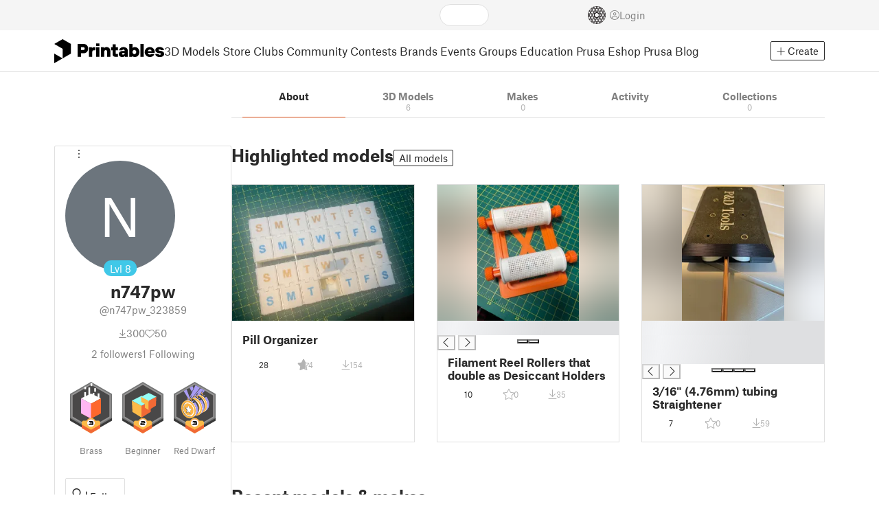

--- FILE ---
content_type: text/html
request_url: https://www.printables.com/@n747pw_323859
body_size: 8009
content:
<!DOCTYPE html>
<html lang="en" prefix="og: http://ogp.me/ns#" class=" theme-auto osx">

<head data-client-uid="50af93b4-762d-4810-8bde-a8b7fa0c22410" data-app-version="v3.2.0" data-render-mode="browser" data-prusa-slicer-cart="false">
  <meta charset="utf-8" />
  <meta name="viewport" content="width=device-width, initial-scale=1">
  <meta name="msapplication-TileColor" content="#fa6831">

  <link rel="preload" href="/fonts/font-awesome-kit-305/fa-light-300.woff2" as="font" type="font/woff2" crossorigin>
  <link rel="preload" href="/fonts/font-awesome-kit-305/fa-regular-400.woff2" as="font" type="font/woff2" crossorigin>
  <link rel="preload" href="/fonts/font-awesome-kit-305/fa-brands-400.woff2" as="font" type="font/woff2" crossorigin>
  <link rel="preload" href="/fonts/font-awesome-kit-305/fa-solid-900.woff2" as="font" type="font/woff2" crossorigin>
  <link rel="preload" href="/fonts/font-awesome-kit-305/custom-icons.woff2" as="font" type="font/woff2" crossorigin>
  <link rel="preload" href="/fonts/atlas-grotesk/AtlasGrotesk-Regular-Web.woff2" as="font" type="font/woff2"
    crossorigin>
  <link rel="preload" href="/fonts/atlas-grotesk/AtlasGrotesk-Bold-Web.woff2" as="font" type="font/woff2" crossorigin>

  <link rel="search" type="application/opensearchdescription+xml" title="printables" href="/opensearch.xml">
  
		<link href="/_app/immutable/assets/FloatingUi.2.C-PcyvKG.css" rel="stylesheet">
		<link href="/_app/immutable/assets/PlaceholderBar.2.CRVX6rHn.css" rel="stylesheet">
		<link href="/_app/immutable/assets/Image.2.Bu9rR5vW.css" rel="stylesheet">
		<link href="/_app/immutable/assets/Avatar.2.CFFMZxXa.css" rel="stylesheet">
		<link href="/_app/immutable/assets/UserHandle.2.RcOuJtiY.css" rel="stylesheet">
		<link href="/_app/immutable/assets/UserName.2.D95eN7wy.css" rel="stylesheet">
		<link href="/_app/immutable/assets/Card.2.BAR1M2sk.css" rel="stylesheet">
		<link href="/_app/immutable/assets/PlaceholderCard.2.OPZMSSCo.css" rel="stylesheet">
		<link href="/_app/immutable/assets/HomepageBlogPosts.2.DIqCQePF.css" rel="stylesheet">
		<link href="/_app/immutable/assets/Modal.2.CsJo_WtH.css" rel="stylesheet">
		<link href="/_app/immutable/assets/Dropdown.2.DE2xh-40.css" rel="stylesheet">
		<link href="/_app/immutable/assets/PrintablesLogo.2.Cg3EZ6ki.css" rel="stylesheet">
		<link href="/_app/immutable/assets/Spool.2.BaFEurza.css" rel="stylesheet">
		<link href="/_app/immutable/assets/PrintablesIcon.2.CTKv71nx.css" rel="stylesheet">
		<link href="/_app/immutable/assets/Header.2.CyGa35s7.css" rel="stylesheet">
		<link href="/_app/immutable/assets/ErrorPage.2.B2fvUd6m.css" rel="stylesheet">
		<link href="/_app/immutable/assets/0.2.BOTrwFyo.css" rel="stylesheet">
		<link href="/_app/immutable/assets/RatingEdit.2.CvhtC070.css" rel="stylesheet">
		<link href="/_app/immutable/assets/mentions.2.6C5cftAV.css" rel="stylesheet">
		<link href="/_app/immutable/assets/TagsSelect.2.CuOODH6V.css" rel="stylesheet">
		<link href="/_app/immutable/assets/FilesErrorsBox.2.CCUMocMz.css" rel="stylesheet">
		<link href="/_app/immutable/assets/FilesUploadBox.2.C6aqaigF.css" rel="stylesheet">
		<link href="/_app/immutable/assets/AutocompleteInput.2.BuUzU4pn.css" rel="stylesheet">
		<link href="/_app/immutable/assets/AddMakeModal.2.FyCNgWwu.css" rel="stylesheet">
		<link href="/_app/immutable/assets/LoginModal.2.Ng2qkhYY.css" rel="stylesheet">
		<link href="/_app/immutable/assets/ReportModal.2.Bkg1j8Sb.css" rel="stylesheet">
		<link href="/_app/immutable/assets/FollowButton.2.s9gEkpo_.css" rel="stylesheet">
		<link href="/_app/immutable/assets/Virtualize.2.B8nu5Q_F.css" rel="stylesheet">
		<link href="/_app/immutable/assets/UserList.2.BqxSnWzs.css" rel="stylesheet">
		<link href="/_app/immutable/assets/2.2.gnuc-PfT.css" rel="stylesheet">
		<link href="/_app/immutable/assets/Footer.2.B0UDQBYo.css" rel="stylesheet">
		<link href="/_app/immutable/assets/Tabs.2.Dyxd9BXa.css" rel="stylesheet">
		<link href="/_app/immutable/assets/SidebarLayout.2.CmcnLRQd.css" rel="stylesheet">
		<link href="/_app/immutable/assets/AwardsLogo.2.CYbH05Gd.css" rel="stylesheet">
		<link href="/_app/immutable/assets/KebabMenu.2.CgntErwt.css" rel="stylesheet">
		<link href="/_app/immutable/assets/BadgeIcon.2.BGUPBZrN.css" rel="stylesheet">
		<link href="/_app/immutable/assets/SidebarJoinClubButton.2.DuAF7kjP.css" rel="stylesheet">
		<link href="/_app/immutable/assets/3.2.Bq07dOtr.css" rel="stylesheet">
		<link href="/_app/immutable/assets/LoadingSpinner.2.IOwfcJTq.css" rel="stylesheet">
		<link href="/_app/immutable/assets/PaymentVerificationModal.2.Dqxoy9x_.css" rel="stylesheet">
		<link href="/_app/immutable/assets/PaymentSuccessModal.2.CBt5IHnu.css" rel="stylesheet">
		<link href="/_app/immutable/assets/BadgeProgress.2.DL7CikVE.css" rel="stylesheet">
		<link href="/_app/immutable/assets/UserCard.2._xZATep9.css" rel="stylesheet">
		<link href="/_app/immutable/assets/FieldErrors.2.29nMYTk3.css" rel="stylesheet">
		<link href="/_app/immutable/assets/FormField.2.BakV41Ec.css" rel="stylesheet">
		<link href="/_app/immutable/assets/BadgeDetailModal.2.DmW20OFA.css" rel="stylesheet">
		<link href="/_app/immutable/assets/ScrollableModal.2.Dfgsk069.css" rel="stylesheet">
		<link href="/_app/immutable/assets/InfoBox.2.WfDNZDAc.css" rel="stylesheet">
		<link href="/_app/immutable/assets/ProfileImage.2.D3ddOOrg.css" rel="stylesheet">
		<link href="/_app/immutable/assets/BannerEditor.2.Dl5QvB9T.css" rel="stylesheet">
		<link href="/_app/immutable/assets/PrusametersSummary.2.BFSE8BZo.css" rel="stylesheet">
		<link href="/_app/immutable/assets/IconSwitch.2.CsG7D7Ko.css" rel="stylesheet">
		<link href="/_app/immutable/assets/LikeCollection.2.CO0BJVdj.css" rel="stylesheet">
		<link href="/_app/immutable/assets/CollectionCard.2.DrEBb_CB.css" rel="stylesheet">
		<link href="/_app/immutable/assets/CardGrid.2.Cc_VBR8i.css" rel="stylesheet">
		<link href="/_app/immutable/assets/Star.2.CzBj0NHK.css" rel="stylesheet">
		<link href="/_app/immutable/assets/ModelBookmark.2.BbsSfSRE.css" rel="stylesheet">
		<link href="/_app/immutable/assets/ModelBreadcrumbs.2.DtVGDG-I.css" rel="stylesheet">
		<link href="/_app/immutable/assets/Trophy.2.Dw84tGBn.css" rel="stylesheet">
		<link href="/_app/immutable/assets/ModelBadges.2.doaF9gLb.css" rel="stylesheet">
		<link href="/_app/immutable/assets/Slider.2.BmFCToX4.css" rel="stylesheet">
		<link href="/_app/immutable/assets/Ribbon.2.WoaDg7Ub.css" rel="stylesheet">
		<link href="/_app/immutable/assets/ModelImage.2.DWmU0Iiu.css" rel="stylesheet">
		<link href="/_app/immutable/assets/ModelCard.2.DaNKAzqq.css" rel="stylesheet">
		<link href="/_app/immutable/assets/CopyLinkButton.2.BqVxCWrH.css" rel="stylesheet">
		<link href="/_app/immutable/assets/MakeCard.2.B-m_3liI.css" rel="stylesheet">
		<link href="/_app/immutable/assets/ArticleCard.2.7tt6pCuv.css" rel="stylesheet">
		<link href="/_app/immutable/assets/35.2.BDsjLYfZ.css" rel="stylesheet">
		<link href="/_app/immutable/assets/WysiwygEditor.2.DDLs99D-.css" rel="stylesheet">
		<link href="/_app/immutable/assets/Radio.2.471rTuco.css" rel="stylesheet">
		<link href="/_app/immutable/assets/CollectionFormModal.2.B-94rgaH.css" rel="stylesheet"><!--[--><meta name="description" content=""/> <!--[--><meta name="og:site_name" content="Printables.com"/> <meta name="og:url" content="https://www.printables.com/@n747pw_323859"/> <meta name="og:title" content="n747pw | Printables.com"/> <meta name="og:descript ion" content=""/> <!--[!--><meta name="og:image" content="https://media.printables.com/og-printables.jpg"/> <meta name="og:image:width" content="1200"/> <meta name="og:image:height" content="675"/><!--]--> <meta name="twitter:card" content="summary_large_image"/> <meta name="twitter:site" content="@printablescom"/><!--]--><!--]--><!--[--><!----><link rel="manifest" href="/manifest.webmanifest"><!----> <!--[!--><!--]--> <!--[--><!--]--><!--]--><title>n747pw | Printables.com</title>
</head>

<body data-sveltekit-preload-data="false" data-sveltekit-preload-code="hover">
  <script type="text/javascript" nonce="VmTjCsowhlb91nvqQLHMlQ==">
    if (/(Mac|OSX|iPhone|iPod|iPad)/i.test(navigator?.userAgentData?.platform || navigator?.platform || '')) {
      document.documentElement.classList.add('osx');
    }

    window.isMobile = typeof window !== 'undefined' && 'matchMedia' in window && window.matchMedia('(pointer: coarse) and (hover: none)').matches;
    if (window.isMobile) {
      document.body.classList.add('mobile');
      document.documentElement.style.setProperty('--device100vh', `${window.visualViewport ? window.visualViewport.height : window.innerHeight}px`);
      document.body.classList.add('zoom-' + Math.round((window.outerWidth / window.innerWidth) * 100));
    } else {
      // attach only for desktop, on mobile cause preload on scrolling because interacts with touchstart
      document.body.dataset.sveltekitPreloadData = 'tap';
    }
  </script>
  <div style="display: contents"><!--[--><!--[--><!----><!----> <!--[!--><!--[--><!----><header id="js-main-header" class="svelte-1bql12y"><!--[--><!--[!--><!--]--><!--]--> <!--[--><div class="top js-header svelte-1bql12y" id="header-top-bar"><div class="container-xxl relative"><!--[!--><div class="top-header svelte-1il6e4z"><!--[!--><!--]--> <div class="layout svelte-1il6e4z"><div class="f locale-area svelte-1il6e4z"><!--[--><div class="toggle svelte-4noh4e" data-testid="dropdown"><button aria-label="Select language - currently English" class="svelte-1lypzm0"><span class="title svelte-1lypzm0">English</span> <span class="short-title svelte-1lypzm0">en</span> <i class="fa-light fa-chevron-down ml-1 svelte-1lypzm0"></i></button><!----></div> <!--[!--><!--]--><!----> <!--[--><div class="top-create svelte-1il6e4z"><!--[!--><button class="btn btn-outline btn-sm toggle svelte-yv2z6q"><i class="fa-light fa-plus svelte-yv2z6q"></i> <span class="svelte-yv2z6q">Create</span></button><!--]--> <!--[!--><!--]--> <!--[!--><!--]--> <!--[!--><!--]--><!----></div><!--]--><!--]--></div> <div class="f search-area svelte-1il6e4z" style="grid-area: search;"><!--[--><div class="wrapper f svelte-1coaq1v"><div class="relative svelte-1coaq1v"><form action="/search/models?q=" method="get" class="svelte-1coaq1v"><input type="search" name="q" autocapitalize="off" autocomplete="off" placeholder="Search" value="" class="svelte-1coaq1v"/></form> <!--[!--><!--]--></div></div><!----> <!--[!--><!--]--><!--]--></div> <div class="f user-area svelte-1il6e4z"><!--[!--><!--]--> <!--[!--><!--]--> <a href="/prusameter" aria-label="Prusameters - view your points" class="svelte-1xh3gdm"><div class="position-relative"><svg xmlns="http://www.w3.org/2000/svg" viewBox="-250 -250 500 500" style="width: 26px; height: 26px;"><g transform="scale(3.75)"><g class="filament svelte-13oaa8s"><circle class="string svelte-13oaa8s" r="40.5" stroke-width="42"><!--[!--><!--]--></circle><g class="delimiter svelte-13oaa8s"><!--[--><circle r="22.5"></circle><circle r="25.5"></circle><circle r="28.5"></circle><circle r="31.5"></circle><circle r="34.5"></circle><circle r="37.5"></circle><circle r="40.5"></circle><circle r="43.5"></circle><circle r="46.5"></circle><circle r="49.5"></circle><circle r="52.5"></circle><circle r="55.5"></circle><circle r="58.5"></circle><!--]--></g><!--[!--><!--]--></g></g><g class="spool svelte-13oaa8s"><!--[!--><path transform="scale(16.67)" fill-rule="evenodd" d="M 0 -14.5 A 14.5 14.5 0 0 0 -0.59 -14.46 L -0.5 -14.4 V -12 L -2.6 -10.8 L -4.6 -12 V -13.72 A 14.5 14.5 0 0 0 -5.6 -13.35 V -12.1 L -7.7 -10.9 L -8.74 -11.53 A 14.5 14.5 0 0 0 -9.59 -10.86 L -8.1 -10 V -8.8 V -7.6 L -10.2 -6.5 L -12.2 -7.7 V -7.84 A 14.5 14.5 0 0 0 -12.77 -6.79 L -10.8 -5.6 V -3.2 L -12.8 -2 L -14.19 -2.8 A 14.5 14.5 0 0 0 -14.38 -1.71 L -13.3 -1.1 V 0 V 1.2 L -14.37 1.8 A 14.5 14.5 0 0 0 -14.17 2.89 L -12.8 2.1 L -10.8 3.3 V 5.7 L -12.73 6.86 A 14.5 14.5 0 0 0 -12.24 7.76 L -10.3 6.6 L -8.2 7.8 V 9 V 10 L -9.63 10.83 A 14.5 14.5 0 0 0 -8.77 11.5 L -7.7 10.9 L -5.6 12.1 V 13.35 A 14.5 14.5 0 0 0 -4.6 13.72 V 12.2 L -2.6 11 L -0.5 12.2 V 14.46 A 14.5 14.5 0 0 0 0 14.5 A 14.5 14.5 0 0 0 0.5 14.46 V 12.1 L 2.6 10.9 L 4.6 12.1 V 13.72 A 14.5 14.5 0 0 0 5.6 13.35 V 12.1 L 7.7 10.9 L 8.77 11.5 A 14.5 14.5 0 0 0 9.63 10.83 L 8.2 10 V 8.8 V 7.6 L 10.3 6.4 L 12.3 7.6 V 7.65 A 14.5 14.5 0 0 0 12.83 6.69 L 12.8 6.7 L 10.8 5.5 V 3.1 L 12.8 1.9 L 14.21 2.72 A 14.5 14.5 0 0 0 14.38 1.61 L 13.3 1 V 0 V -1.2 L 14.38 -1.81 A 14.5 14.5 0 0 0 14.22 -2.82 L 12.8 -2 L 10.8 -3.2 V -5.6 L 12.8 -6.8 L 12.81 -6.8 A 14.5 14.5 0 0 0 12.29 -7.69 L 10.3 -6.5 L 8.2 -7.7 V -8.9 V -10 L 9.64 -10.83 A 14.5 14.5 0 0 0 8.8 -11.52 L 7.7 -10.9 L 5.6 -12.1 V -13.37 A 14.5 14.5 0 0 0 4.6 -13.75 V -12.1 L 2.6 -10.9 L 0.5 -12.1 V -14.49 A 14.5 14.5 0 0 0 0 -14.5 Z M 5.1 -11.3 L 7.2 -10.1 V -8.9 V -7.7 L 5.1 -6.5 L 3.1 -7.7 V -8.9 V -10.1 Z M -5.1 -11.2 L -3.1 -10 V -8.8 V -7.6 L -5.1 -6.4 L -7.2 -7.7 V -8.9 V -10 Z M 0 -11.2 L 2.1 -10 V -8.8 V -7.6 L 0 -6.5 L -2.1 -7.7 V -8.9 V -10 Z M -7.6 -6.8 L -5.5 -5.6 V -3.2 L -7.7 -2 L -9.8 -3.2 V -5.6 H -9.7 Z M -2.6 -6.8 L -0.5 -5.6 V -4.231 L -3.445 -2.507 L -4.6 -3.2 V -5.6 Z M 2.6 -6.8 L 4.6 -5.6 V -3.2 L 3.445 -2.507 L 0.5 -4.231 V -5.6 Z M 7.7 -6.8 L 9.7 -5.6 V -3.2 L 7.7 -2 L 5.6 -3.2 V -5.6 Z M -10.3 -2.4 L -8.2 -1.2 V 0 V 1.2 L -10.3 2.4 L -12.3 1.2 V 0 V -1.2 Z M -5.1 -2.4 L -3.91 -1.688 V 1.688 L -5.1 2.4 L -7.2 1.2 V 0 V -1.2 Z M 5.1 -2.4 L 7.2 -1.2 V 1.2 L 5.1 2.4 L 3.91 1.688 V -1.688 Z M 10.3 -2.4 L 12.3 -1.2 V 0 V 1.2 L 10.3 2.4 L 8.2 1.2 V -1.2 Z M -7.7 2 L -5.6 3.2 V 5.6 L -7.7 6.8 L -9.7 5.6 V 3.2 Z M -3.445 2.507 L -0.5 4.231 V 5.6 L -2.6 6.8 L -4.6 5.6 V 3.2 Z M 3.445 2.507 L 4.6 3.2 V 5.6 L 2.6 6.8 L 0.5 5.6 V 4.231 Z M 7.6 2 L 9.7 3.2 V 5.6 L 7.6 6.8 L 5.5 5.6 V 3.2 Z M -5.1 6.4 L -3.1 7.6 V 8.9 V 10.1 L -5.1 11.3 L -7.2 10 V 8.8 V 7.6 Z M 5.1 6.4 L 7.2 7.6 V 8.8 V 10 L 5.1 11.2 L 3.1 10 V 8.8 V 7.6 Z M 0 6.5 L 2.1 7.7 V 8.9 V 10.1 L 0 11.2 L -2.1 10.1 V 8.9 V 7.7 Z
         M-4.26,0 a 4.26,4.26 0 1,0 8.52,0 a 4.26,4.26 0 1,0 -8.52,0 Z" class="svelte-13oaa8s"></path><!--]--><circle r="244" stroke-width="12"></circle><circle r="71" stroke-width="18"></circle><!--[!--><!--]--></g></svg><!----> <!--[!--><!--]--></div> <!--[!--><!--[!--><!--]--><!--]--></a><!----> <!--[!--><!--]--> <!--[!--><button class="login-btn svelte-1il6e4z" data-testid="user-login"><i class="fa-light fa-circle-user login-icon svelte-1il6e4z"></i> <span class="svelte-1il6e4z">Login</span></button><!--]--></div></div></div><!--]--></div></div><!--]--> <div class="spacer svelte-1bql12y"></div> <!--[!--><!--[--><div class="nav-bar svelte-j0fs9n visible" id="main-nav-bar" style="transform: translateY(0px);"><div class="nav-container svelte-j0fs9n"><nav class="container-xxl text-color svelte-j0fs9n"><a href="/" class="brand svelte-j0fs9n" aria-label="Printables logo"><svg xmlns="http://www.w3.org/2000/svg" width="160" height="35" viewBox="0 0 160 35" class="svelte-9g56ef"><g class="printables-logo svelte-9g56ef"><path d="m0 35 12.172-7L0 21ZM12.172 0 0 7l12.172 7v14l12.172-7V7Z"></path></g><g class="printables-text svelte-9g56ef"><path d="M33.919 25.752V6.998h8.921a6.735 6.735 0 0 1 3.359.83 5.724 5.724 0 0 1 2.269 2.359 7.517 7.517 0 0 1 .806 3.561 7.617 7.617 0 0 1-.806 3.58 5.709 5.709 0 0 1-2.269 2.37 6.735 6.735 0 0 1-3.359.83h-3.949v5.21Zm8.585-10a1.686 1.686 0 0 0 1.288-.547 2.321 2.321 0 0 0 0-2.906 1.663 1.663 0 0 0-1.288-.566h-3.628v4.019ZM50.6 25.752V11.819h4.084l.269.99h.134a2.344 2.344 0 0 1 .956-.7 3.518 3.518 0 0 1 1.463-.294h2.527v4.313h-2.419q-2.37 0-2.37 2.475v7.145ZM65.825 9.943h-4.759V6.192h4.759Zm-.059 15.809h-4.647V11.819h4.647ZM68.113 25.752V11.819h4.084l.269 1.072h.134a4.044 4.044 0 0 1 1.426-.923 5.647 5.647 0 0 1 2.258-.43 5.5 5.5 0 0 1 2.8.7 4.881 4.881 0 0 1 1.892 1.984 6.255 6.255 0 0 1 .687 3v8.537h-4.651v-7.521a2.2 2.2 0 0 0-.579-1.582 2.124 2.124 0 0 0-3.665 1.582v7.517ZM89.319 25.748a4.633 4.633 0 0 1-3.307-1.072 4.01 4.01 0 0 1-1.12-3.081v-5.463h-2.15v-4.313h2.15V7.558h4.647v4.261h3.091v4.313h-3.091v4.447a.79.79 0 0 0 .941.938h2.15v4.231ZM96.344 25.458a4.173 4.173 0 0 1-1.758-1.53 3.991 3.991 0 0 1-.6-2.17 4.088 4.088 0 0 1 1.452-3.282 6.286 6.286 0 0 1 4.192-1.247h2.93v-.238a1.691 1.691 0 0 0-.511-1.273 1.944 1.944 0 0 0-3.012.521h-4.479a4.829 4.829 0 0 1 .9-2.33 5.349 5.349 0 0 1 2.139-1.716 7.451 7.451 0 0 1 3.185-.655 7.7 7.7 0 0 1 3.412.744 5.322 5.322 0 0 1 2.24 1.943 5.079 5.079 0 0 1 .78 2.787v8.742h-4.108l-.269-1.072h-.131a3.733 3.733 0 0 1-1.411.923 5.614 5.614 0 0 1-2.217.417 6.137 6.137 0 0 1-2.734-.564Zm5.6-3.524a2.043 2.043 0 0 0 .62-1.567v-.242h-2.18a2.159 2.159 0 0 0-1.288.32 1.022 1.022 0 0 0-.429.86 1.059 1.059 0 0 0 .4.882 1.848 1.848 0 0 0 1.18.324 2.4 2.4 0 0 0 1.687-.577ZM115.291 25.603a3.732 3.732 0 0 1-1.445-1h-.134l-.269 1.154h-4.076V6.996h4.651v5.735h.134a3.4 3.4 0 0 1 1.329-.819 5.674 5.674 0 0 1 2.083-.372 5.96 5.96 0 0 1 3.21.912 6.538 6.538 0 0 1 2.34 2.557 8.524 8.524 0 0 1 0 7.517 6.5 6.5 0 0 1-2.34 2.572 5.96 5.96 0 0 1-3.21.912 5.659 5.659 0 0 1-2.273-.406Zm3.266-4.674a3.385 3.385 0 0 0 0-4.287 2.652 2.652 0 0 0-3.8 0 3.451 3.451 0 0 0 0 4.287 2.652 2.652 0 0 0 3.8 0ZM130.221 25.752h-4.647V6.996h4.647ZM135.391 25.068a6.869 6.869 0 0 1-2.646-2.6 7.58 7.58 0 0 1 0-7.368 6.869 6.869 0 0 1 2.646-2.6 7.516 7.516 0 0 1 3.762-.962 7.382 7.382 0 0 1 3.68.923 6.675 6.675 0 0 1 2.568 2.56 7.332 7.332 0 0 1 .918 3.684 6.265 6.265 0 0 1-.134 1.34h-9.828a2.6 2.6 0 0 0 .914 1.649 2.745 2.745 0 0 0 1.866.685 3.218 3.218 0 0 0 1.385-.283 2.808 2.808 0 0 0 .9-.6h4.524a6.333 6.333 0 0 1-3.464 3.859 7.765 7.765 0 0 1-3.333.67 7.517 7.517 0 0 1-3.759-.953Zm6.394-7.577a2.751 2.751 0 0 0-.858-1.7 2.5 2.5 0 0 0-1.773-.685 2.7 2.7 0 0 0-1.866.685 2.822 2.822 0 0 0-.929 1.7ZM149.974 25.376a5.151 5.151 0 0 1-2.161-1.794 3.981 3.981 0 0 1-.687-2.17h4.54a1.078 1.078 0 0 0 .481.915 2.447 2.447 0 0 0 1.463.35 2.62 2.62 0 0 0 1.37-.283.819.819 0 0 0 .459-.707.892.892 0 0 0-.295-.711 2.1 2.1 0 0 0-1.049-.372l-1.963-.3a6.876 6.876 0 0 1-3.669-1.489 3.638 3.638 0 0 1-1.221-2.817 3.914 3.914 0 0 1 .713-2.289 4.754 4.754 0 0 1 2.12-1.637 8.638 8.638 0 0 1 3.4-.6 8.125 8.125 0 0 1 3.453.67 5.167 5.167 0 0 1 2.165 1.742 3.907 3.907 0 0 1 .724 2.233h-4.513a1.026 1.026 0 0 0-.47-.871 2.331 2.331 0 0 0-1.359-.335 2.17 2.17 0 0 0-1.236.294.841.841 0 0 0-.429.7c0 .484.437.789 1.318.912l2.016.294q4.852.744 4.852 4.5a3.892 3.892 0 0 1-.713 2.263 4.768 4.768 0 0 1-2.15 1.637 9.08 9.08 0 0 1-3.509.6 8.147 8.147 0 0 1-3.654-.733Z"></path></g><!--[!--><!--]--></svg><!----></a> <div class="arrows-wrapper svelte-j0fs9n"><!--[!--><!--]--> <div class="menu svelte-j0fs9n" role="menu"><a role="menuitem" href="/model" class="svelte-j0fs9n">3D Models</a> <a role="menuitem" href="/store" class="svelte-j0fs9n">Store</a> <a role="menuitem" href="/clubs" class="svelte-j0fs9n">Clubs</a> <a role="menuitem" href="/community" data-sveltekit-reload="" class="svelte-j0fs9n">Community</a> <a role="menuitem" href="/contest" class="svelte-j0fs9n">Contests</a> <a role="menuitem" href="/brands" class="svelte-j0fs9n">Brands</a> <a role="menuitem" href="/event/discover" class="svelte-j0fs9n">Events</a> <a role="menuitem" href="/group/discover" class="svelte-j0fs9n">Groups</a> <a role="menuitem" href="/education" class="svelte-j0fs9n">Education</a> <a role="menuitem" href="https://www.prusa3d.com/en" target="_blank" class="svelte-j0fs9n">Prusa Eshop</a> <a role="menuitem" href="https://blog.prusa3d.com" target="_blank" class="svelte-j0fs9n">Prusa Blog</a></div> <!--[!--><!--]--></div> <!--[--><div class="nav-create svelte-j0fs9n"><!--[!--><button class="btn btn-outline btn-sm toggle svelte-yv2z6q"><i class="fa-light fa-plus svelte-yv2z6q"></i> <span class="svelte-yv2z6q">Create</span></button><!--]--> <!--[!--><!--]--> <!--[!--><!--]--> <!--[!--><!--]--><!----></div><!--]--></nav></div> <div id="page-header"></div> <div class="snackbar svelte-1q5pkab"><div class="container-xxl svelte-1q5pkab"><i class="fa-solid fa-triangle-exclamation box-icon svelte-1q5pkab"></i> <div class="messages svelte-1q5pkab"><!--[--><!--]--></div> <button aria-label="Close" class="btn close-btn svelte-1q5pkab"><i class="fa-solid fa-xmark"></i></button></div></div><!----><!----></div><!--]--><!--]--></header> <!----><!----> <!--[--><!----><div class="layout container-xxl svelte-1lrirdz"><aside class="svelte-1lrirdz"><div><div><!--[--><div class="spacer svelte-bovixf"></div> <div class="profile-sidebar svelte-bovixf"><div class="user-info-wrapper svelte-bovixf"><div class="user-info-wrapper-border svelte-bovixf"><!--[--><div class="edit-wrapper svelte-bovixf"><!--[!--><div class="toggle svelte-4noh4e" data-testid="dropdown"><button class="toggle-icon svelte-1fyzmgn" aria-label="Open dropdown menu"><i class="fa-light fa-ellipsis-vertical svelte-1fyzmgn"></i></button><!----></div> <!--[!--><!--]--><!--]--></div><!--]--> <div class="avatar-wrapper svelte-bovixf"><!----><div class="avatar svelte-1rxug33 no-image border" style="--avatar-size: 160px;"><!--[--><!--[!--><span class="letter svelte-1rxug33">N</span><!--]--> <!--[--><span class="level svelte-1rxug33 large" style="font-size: 14px;"><!--[-->Lvl<!--]--> 8</span><!--]--><!--]--><!----></div><!----><!----></div> <h2 class="text-center pt-3 mb-0 svelte-bovixf"><!--[--><!--[--><!----><span class="multiline svelte-v85o6v">n747pw <!--[!--><!--]--> <!--[!--><!--]--><!----></span><!----><!--]--><!--]--></h2> <div class="text-center mt-1"><!--[--><div class="handle svelte-nkrc76 large">@n747pw_323859</div><!--]--></div> <div class="stats svelte-bovixf"><!--[--><div class="stats-row inherit-color svelte-bovixf"><div><i class="fa-light fa-arrow-down-to-line svelte-bovixf"></i><span class="count svelte-bovixf">300</span></div> <div><i class="fa-light fa-heart svelte-bovixf"></i><span class="count svelte-bovixf">50</span></div></div> <!--[--><div class="stats-row svelte-bovixf"><button class="t svelte-bovixf"><span class="count svelte-bovixf">2</span> followers</button> <!--[!--><button class="t svelte-bovixf"><span class="count svelte-bovixf">1</span> Following</button><!--]--></div><!--]--><!--]--></div> <div class="sections svelte-bovixf"><!--[--><!--[!--><!--]--> <!--[--><div class="badges svelte-ovweiv"><!--[--><!--[--><button class="t badge-item svelte-xum2sv"><!--[!--><!--[!--><!--[!--><img src="https://media.printables.com/media/badges/13/levels/56/download_maniac_03.svg" alt="Brass" width="60.9375" height="75" class="svelte-1j99zwz"/><!--]--><!--]--><!--]--> <div class="name svelte-xum2sv">Brass</div></button><!--]--><!--[--><button class="t badge-item svelte-xum2sv"><!--[!--><!--[!--><!--[!--><img src="https://media.printables.com/media/badges/3/levels/1a/designer_02.svg" alt="Beginner" width="60.9375" height="75" class="svelte-1j99zwz"/><!--]--><!--]--><!--]--> <div class="name svelte-xum2sv">Beginner</div></button><!--]--><!--[--><button class="t badge-item svelte-xum2sv"><!--[!--><!--[!--><!--[!--><img src="https://media.printables.com/media/badges/12/levels/f9/star_of_design_03.svg" alt="Red Dwarf" width="60.9375" height="75" class="svelte-1j99zwz"/><!--]--><!--]--><!--]--> <div class="name svelte-xum2sv">Red Dwarf</div></button><!--]--><!--]--></div><!--]--> <div class="actions svelte-bovixf"><!--[!--><!--]--> <!--[!--><!--]--> <!--[--><button class="btn btn-line svelte-t35qsr"><!--[!--><!--[!--><i class="fa-light fa-user-plus svelte-t35qsr"></i><span>Follow</span><!--]--><!--]--></button><!--]--> <!--[--><!--[!--><button class="btn btn-line svelte-140nou2"><i class="fa-light fa-comment svelte-140nou2"></i> <span>Message</span></button><!--]--><!--]--></div> <!--[!--><!--]--> <!--[!--><!--]--><!--]--></div></div></div></div><!--]--> <!--[--><footer class="svelte-88oszz sidebar-layout"><div class="svelte-88oszz"><!--[!--><!--]--> <div class="links-box svelte-88oszz"><div class="links svelte-88oszz"><a target="_blank" href="https://www.prusa3d.com/page/general-terms-and-conditions_231226/" class="svelte-88oszz">General Terms and Conditions of Use of the PRUSA Websites</a> <a target="_blank" href="https://www.prusa3d.com/page/terms-of-service-of-printables-com_231249/" class="svelte-88oszz">Terms of Service of Printables.com</a> <a target="_blank" href="https://www.prusa3d.com/page/printables-club-and-store-terms-of-purchase_236519/" class="svelte-88oszz">Printables Club &amp; Store Terms of Purchase</a> <a target="_blank" href="https://www.prusa3d.com/page/printables-club-and-store-terms-and-conditions-for-creators_236503/" class="svelte-88oszz">Printables Club &amp; Store Terms for Creators</a> <a target="_blank" href="https://www.prusa3d.com/page/privacy-policy_231258/" class="svelte-88oszz">Privacy policy</a> <button class="t cky-banner-element svelte-88oszz">Cookie Preferences</button> <a href="/licenses" class="svelte-88oszz">Open Source Notices</a> <a target="_blank" href="https://help.prusa3d.com/article/about_493458" class="svelte-88oszz">Help</a> <a target="_blank" href="https://status.prusa3d.com/" class="svelte-88oszz">Status Page</a> <a target="_blank" href="https://www.prusa3d.com/en/page/contact-details_237176/" class="svelte-88oszz">Contact</a> <a href="https://www.prusa3d.com/page/about-us_77/" class="svelte-88oszz">About us</a></div> <div class="copyright svelte-88oszz">2026 © Prusa Research a.s.</div></div> <!--[!--><!--]--></div></footer><!--]--><!----></div><!----></div></aside> <main class="svelte-1lrirdz"><div><!--[--><svelte-css-wrapper style="display: contents; --tabs-margin-top: 16px; --tabs-margin-bottom: 40px;"><div class="tabs-container svelte-1210gsz"><div class="container-xl"><ul class="js-scroll-to-nav-tabs nav nav-tabs nav-fill tabs-wrap-count" data-sveltekit-noscroll=""><li class="nav-item"><a class="nav-link active" href="/@n747pw_323859" data-sveltekit-noscroll=""><div><!---->About<!----></div> <!--[!--><!--]--></a></li><!----> <!--[!--><!--]--> <li class="nav-item"><a class="nav-link" href="/@n747pw_323859/models" data-sveltekit-noscroll=""><div><!---->3D Models<!----></div> <!--[--><small>6</small><!--]--></a></li><!----> <!--[!--><!--]--> <!--[!--><!--]--> <!--[--><li class="nav-item"><a class="nav-link" href="/@n747pw_323859/makes" data-sveltekit-noscroll=""><div><!---->Makes<!----></div> <!--[--><small>0</small><!--]--></a></li><!--]--> <!--[--><li class="nav-item"><a class="nav-link" href="/@n747pw_323859/activity" data-sveltekit-noscroll=""><div><!---->Activity<!----></div> <!--[!--><!--]--></a></li><!--]--> <li class="nav-item"><a class="nav-link" href="/@n747pw_323859/collections" data-sveltekit-noscroll=""><div><!---->Collections<!----></div> <!--[--><small>0</small><!--]--></a></li><!----><!----></ul></div></div><!----></svelte-css-wrapper><!--]--> <!--[!--><!----><!--[--><div class="user-profile svelte-phatco"><!--[!--><!--]--> <div class="highligted svelte-phatco"><!--[--><section class="svelte-1e2f1iv"><header class="svelte-1e2f1iv"><h2 class="svelte-1e2f1iv">Highlighted models <!--[--><div class="edit-icon svelte-1e2f1iv"><!--[!--><!--]--> <!--[!--><!--]--><!----><!----></div><!--]--></h2> <a href="/@n747pw_323859/models" class="btn btn-outline">All models</a><!----></header> <div class="grid svelte-np80b7 xxl max-1 sidebar"><!--[--><article class="card svelte-12fuh5j" data-testid="model"><div class="card-layout svelte-12fuh5j"><!--[!--><div class="menu overlay svelte-12fuh5j"><!--[!--><!--]--><!----></div><!--]--> <!--[--><!--[--><div class="wrapper svelte-1vn70l8"><div class="wrapper svelte-1hd6owy columns-1 huge-screen-columns-1" style="--slide-gap: 8px;"><div class="slider svelte-1hd6owy"><!--[--><div class="slide svelte-1hd6owy" data-index="0"><!--[--><!----><a href="/model/1064796-pill-organizer" class="card-image svelte-197pvmn"><div class="aspect-ratio-4-3 svelte-197pvmn"><picture><!--[--><img class="hash image-fit svelte-197pvmn" src="[data-uri]" alt="Image loading"/><!--]--></picture> <!--[--><picture class="svelte-11pdzs1 image-inside"><!--[--><!--[--><source srcset="https://media.printables.com/media/prints/1064796/images/8056959_748567d5-9d27-415c-b218-69d17dd6ae3d_801e7d21-f865-4d8e-b00e-4303b2a9e91a/thumbs/inside/320x240/jpg/2-week.webp 1x, https://media.printables.com/media/prints/1064796/images/8056959_748567d5-9d27-415c-b218-69d17dd6ae3d_801e7d21-f865-4d8e-b00e-4303b2a9e91a/thumbs/inside/640x480/jpg/2-week.webp 2x"/><!--]--><!--]--> <img src="https://media.printables.com/media/prints/1064796/images/8056959_748567d5-9d27-415c-b218-69d17dd6ae3d_801e7d21-f865-4d8e-b00e-4303b2a9e91a/thumbs/inside/320x240/jpg/2-week.webp" alt="Image preview" loading="lazy" class="svelte-11pdzs1 loading" style="width: 100%; max-height: none;" onerror="this.__e=event"/></picture><!--]--></div> <!----><!----></a><!----><!----><!--]--></div><!--]--> <!--[!--><!--]--></div> <!--[!--><!--]--> <!--[!--><!--]--></div><!----> <!--[!--><!--[!--><!--[--><div class="badges md svelte-34m8ix"><!--[!--><!--]--> <!--[!--><!--]--> <!--[!--><!--]--> <!--[!--><!--]--> <!--[!--><!--]--> <!--[!--><!--]--></div> <!--[!--><!--]--><!----> <!--[!--><!--]--> <!--[!--><!--[!--><!--]--><!--]--><!--]--><!--]--><!--]--><!----></div><!--]--><!----><!--]--> <div class="card-content svelte-12fuh5j"><!--[--><div class="header svelte-12fuh5j"><h5 class="svelte-1xp60ug"><a href="/model/1064796-pill-organizer" class="h clamp-two-lines">Pill Organizer</a></h5><!----></div><!--]--> <!--[!--><!--]--> <div class="stats-bar"><div class="big-icon" data-testid="like-false"><button class="t" data-testid="like" aria-label="Toggle like button"><div class="svelte-jakvai off"><i class="fa-light fa-heart svelte-jakvai"></i> <i class="fa-solid fa-heart svelte-jakvai"></i></div><!----></button> <span data-testid="like-count" class="cursor-pointer">28</span></div><!----> <div class="small-icon"><span class="start-container svelte-oc7l7t" style="width: 16px; height: 16px;"><i class="fa-light fa-star indicator-star svelte-oc7l7t" style="font-size: 16px;"></i> <i class="fa-solid fa-star indicator-star svelte-oc7l7t" style="font-size: 16px; width: 76.5%;"></i></span> <span>4</span></div><!----> <div class="small-icon"><!--[--><i class="fa-light fa-arrow-down-to-line"></i> <span>154</span><!--]--></div> <!--[!--><div class="big-icon"><!--[!--><button class="t block btn-panel svelte-1u7go2a"><div class="svelte-jakvai off"><i class="fa-light fa-bookmark svelte-jakvai"></i> <i class="fa-solid fa-bookmark svelte-jakvai"></i></div><!----></button><!--]--> <!--[!--><!--]--><!----></div><!--]--></div><!----></div></div></article><article class="card svelte-12fuh5j" data-testid="model"><div class="card-layout svelte-12fuh5j"><!--[!--><div class="menu overlay svelte-12fuh5j"><!--[!--><!--]--><!----></div><!--]--> <!--[--><!--[--><div class="wrapper svelte-1vn70l8"><div class="wrapper svelte-1hd6owy columns-1 huge-screen-columns-1" style="--slide-gap: 8px;"><div class="slider svelte-1hd6owy"><!--[--><div class="slide svelte-1hd6owy" data-index="0"><!--[--><!----><a href="/model/516968-filament-reel-rollers-that-double-as-desiccant-hol" class="card-image svelte-197pvmn"><div class="aspect-ratio-4-3 svelte-197pvmn"><picture><!--[--><img class="hash image-fit svelte-197pvmn" src="[data-uri]" alt="Image loading"/><!--]--></picture> <!--[--><picture class="svelte-11pdzs1 image-inside"><!--[--><!--[--><source srcset="https://media.printables.com/media/prints/516968/images/4186179_88799f5c-65f8-4a40-a944-87197d0aba8a/thumbs/inside/320x240/jpg/complete.webp 1x, https://media.printables.com/media/prints/516968/images/4186179_88799f5c-65f8-4a40-a944-87197d0aba8a/thumbs/inside/640x480/jpg/complete.webp 2x"/><!--]--><!--]--> <img src="https://media.printables.com/media/prints/516968/images/4186179_88799f5c-65f8-4a40-a944-87197d0aba8a/thumbs/inside/320x240/jpg/complete.webp" alt="Image preview" loading="lazy" class="svelte-11pdzs1 loading" style="height: 100%;" onerror="this.__e=event"/></picture><!--]--></div> <!----><!----></a><!----><!----><!--]--></div><div class="slide svelte-1hd6owy" data-index="1"><!--[!--><span class="bar loading-progress  svelte-1fv7zyw fill-height">█</span><!--]--></div><!--]--> <!--[!--><!--]--></div> <!--[--><div class="dots svelte-8wraxj small"><!--[--><button aria-label="Select gallery item number: 1" data-index="0" class="svelte-8wraxj active"></button><button aria-label="Select gallery item number: 2" data-index="1" class="svelte-8wraxj"></button><!--]--></div><!--]--> <!--[--><div class="arrows svelte-1hd6owy circlularArrows"><button aria-label="Select previous gallery item" class="prev fa-light fa-chevron-left svelte-1hd6owy" disabled></button> <button aria-label="Select next gallery item" class="next fa-light fa-chevron-right svelte-1hd6owy" disabled></button></div><!--]--></div><!----> <!--[!--><!--[!--><!--[--><div class="badges md svelte-34m8ix"><!--[!--><!--]--> <!--[!--><!--]--> <!--[!--><!--]--> <!--[!--><!--]--> <!--[!--><!--]--> <!--[!--><!--]--></div> <!--[!--><!--]--><!----> <!--[!--><!--]--> <!--[!--><!--[!--><!--]--><!--]--><!--]--><!--]--><!--]--><!----></div><!--]--><!----><!--]--> <div class="card-content svelte-12fuh5j"><!--[--><div class="header svelte-12fuh5j"><h5 class="svelte-1xp60ug"><a href="/model/516968-filament-reel-rollers-that-double-as-desiccant-hol" class="h clamp-two-lines">Filament Reel Rollers that double as Desiccant Holders</a></h5><!----></div><!--]--> <!--[!--><!--]--> <div class="stats-bar"><div class="big-icon" data-testid="like-false"><button class="t" data-testid="like" aria-label="Toggle like button"><div class="svelte-jakvai off"><i class="fa-light fa-heart svelte-jakvai"></i> <i class="fa-solid fa-heart svelte-jakvai"></i></div><!----></button> <span data-testid="like-count" class="cursor-pointer">10</span></div><!----> <div class="small-icon"><span class="start-container svelte-oc7l7t" style="width: 16px; height: 16px;"><i class="fa-light fa-star indicator-star svelte-oc7l7t" style="font-size: 16px;"></i> <i class="fa-solid fa-star indicator-star svelte-oc7l7t" style="font-size: 16px; width: 12.5%;"></i></span> <span>0</span></div><!----> <div class="small-icon"><!--[--><i class="fa-light fa-arrow-down-to-line"></i> <span>35</span><!--]--></div> <!--[!--><div class="big-icon"><!--[!--><button class="t block btn-panel svelte-1u7go2a"><div class="svelte-jakvai off"><i class="fa-light fa-bookmark svelte-jakvai"></i> <i class="fa-solid fa-bookmark svelte-jakvai"></i></div><!----></button><!--]--> <!--[!--><!--]--><!----></div><!--]--></div><!----></div></div></article><article class="card svelte-12fuh5j" data-testid="model"><div class="card-layout svelte-12fuh5j"><!--[!--><div class="menu overlay svelte-12fuh5j"><!--[!--><!--]--><!----></div><!--]--> <!--[--><!--[--><div class="wrapper svelte-1vn70l8"><div class="wrapper svelte-1hd6owy columns-1 huge-screen-columns-1" style="--slide-gap: 8px;"><div class="slider svelte-1hd6owy"><!--[--><div class="slide svelte-1hd6owy" data-index="0"><!--[--><!----><a href="/model/586576-316-476mm-tubing-straightener" class="card-image svelte-197pvmn"><div class="aspect-ratio-4-3 svelte-197pvmn"><picture><!--[--><img class="hash image-fit svelte-197pvmn" src="[data-uri]" alt="Image loading"/><!--]--></picture> <!--[--><picture class="svelte-11pdzs1 image-inside"><!--[--><!--[--><source srcset="https://media.printables.com/media/prints/586576/images/4680589_a42b4d60-079a-4011-8774-09d6ed6ffece/thumbs/inside/320x240/jpg/with-tube.webp 1x, https://media.printables.com/media/prints/586576/images/4680589_a42b4d60-079a-4011-8774-09d6ed6ffece/thumbs/inside/640x480/jpg/with-tube.webp 2x"/><!--]--><!--]--> <img src="https://media.printables.com/media/prints/586576/images/4680589_a42b4d60-079a-4011-8774-09d6ed6ffece/thumbs/inside/320x240/jpg/with-tube.webp" alt="Image preview" loading="lazy" class="svelte-11pdzs1 loading" style="height: 100%;" onerror="this.__e=event"/></picture><!--]--></div> <!----><!----></a><!----><!----><!--]--></div><div class="slide svelte-1hd6owy" data-index="1"><!--[!--><span class="bar loading-progress  svelte-1fv7zyw fill-height">█</span><!--]--></div><div class="slide svelte-1hd6owy" data-index="2"><!--[!--><span class="bar loading-progress  svelte-1fv7zyw fill-height">█</span><!--]--></div><div class="slide svelte-1hd6owy" data-index="3"><!--[!--><span class="bar loading-progress  svelte-1fv7zyw fill-height">█</span><!--]--></div><!--]--> <!--[!--><!--]--></div> <!--[--><div class="dots svelte-8wraxj small"><!--[--><button aria-label="Select gallery item number: 1" data-index="0" class="svelte-8wraxj active"></button><button aria-label="Select gallery item number: 2" data-index="1" class="svelte-8wraxj"></button><button aria-label="Select gallery item number: 3" data-index="2" class="svelte-8wraxj"></button><button aria-label="Select gallery item number: 4" data-index="3" class="svelte-8wraxj next"></button><!--]--></div><!--]--> <!--[--><div class="arrows svelte-1hd6owy circlularArrows"><button aria-label="Select previous gallery item" class="prev fa-light fa-chevron-left svelte-1hd6owy" disabled></button> <button aria-label="Select next gallery item" class="next fa-light fa-chevron-right svelte-1hd6owy" disabled></button></div><!--]--></div><!----> <!--[!--><!--[!--><!--[--><div class="badges md svelte-34m8ix"><!--[!--><!--]--> <!--[!--><!--]--> <!--[!--><!--]--> <!--[!--><!--]--> <!--[!--><!--]--> <!--[!--><!--]--></div> <!--[!--><!--]--><!----> <!--[!--><!--]--> <!--[!--><!--[!--><!--]--><!--]--><!--]--><!--]--><!--]--><!----></div><!--]--><!----><!--]--> <div class="card-content svelte-12fuh5j"><!--[--><div class="header svelte-12fuh5j"><h5 class="svelte-1xp60ug"><a href="/model/586576-316-476mm-tubing-straightener" class="h clamp-two-lines">3/16" (4.76mm) tubing Straightener</a></h5><!----></div><!--]--> <!--[!--><!--]--> <div class="stats-bar"><div class="big-icon" data-testid="like-false"><button class="t" data-testid="like" aria-label="Toggle like button"><div class="svelte-jakvai off"><i class="fa-light fa-heart svelte-jakvai"></i> <i class="fa-solid fa-heart svelte-jakvai"></i></div><!----></button> <span data-testid="like-count" class="cursor-pointer">7</span></div><!----> <div class="small-icon"><span class="start-container svelte-oc7l7t" style="width: 16px; height: 16px;"><i class="fa-light fa-star indicator-star svelte-oc7l7t" style="font-size: 16px;"></i> <i class="fa-solid fa-star indicator-star svelte-oc7l7t" style="font-size: 16px; width: 12.5%;"></i></span> <span>0</span></div><!----> <div class="small-icon"><!--[--><i class="fa-light fa-arrow-down-to-line"></i> <span>59</span><!--]--></div> <!--[!--><div class="big-icon"><!--[!--><button class="t block btn-panel svelte-1u7go2a"><div class="svelte-jakvai off"><i class="fa-light fa-bookmark svelte-jakvai"></i> <i class="fa-solid fa-bookmark svelte-jakvai"></i></div><!----></button><!--]--> <!--[!--><!--]--><!----></div><!--]--></div><!----></div></div></article><article class="card svelte-12fuh5j" data-testid="model"><div class="card-layout svelte-12fuh5j"><!--[!--><div class="menu overlay svelte-12fuh5j"><!--[!--><!--]--><!----></div><!--]--> <!--[--><!--[--><div class="wrapper svelte-1vn70l8"><div class="wrapper svelte-1hd6owy columns-1 huge-screen-columns-1" style="--slide-gap: 8px;"><div class="slider svelte-1hd6owy"><!--[--><div class="slide svelte-1hd6owy" data-index="0"><!--[--><!----><a href="/model/254467-ikea-enclosure-switch-box" class="card-image svelte-197pvmn"><div class="aspect-ratio-4-3 svelte-197pvmn"><picture><!--[--><img class="hash image-fit svelte-197pvmn" src="[data-uri]" alt="Image loading"/><!--]--></picture> <!--[--><picture class="svelte-11pdzs1 image-inside"><!--[--><!--[--><source srcset="https://media.printables.com/media/prints/254467/images/2285031_cb792126-17b9-4de6-b458-e2d5fb0442e7/thumbs/inside/320x240/jpg/box-in-action.webp 1x, https://media.printables.com/media/prints/254467/images/2285031_cb792126-17b9-4de6-b458-e2d5fb0442e7/thumbs/inside/640x480/jpg/box-in-action.webp 2x"/><!--]--><!--]--> <img src="https://media.printables.com/media/prints/254467/images/2285031_cb792126-17b9-4de6-b458-e2d5fb0442e7/thumbs/inside/320x240/jpg/box-in-action.webp" alt="Image preview" loading="lazy" class="svelte-11pdzs1 loading" style="height: 100%;" onerror="this.__e=event"/></picture><!--]--></div> <!----><!----></a><!----><!----><!--]--></div><div class="slide svelte-1hd6owy" data-index="1"><!--[!--><span class="bar loading-progress  svelte-1fv7zyw fill-height">█</span><!--]--></div><!--]--> <!--[!--><!--]--></div> <!--[--><div class="dots svelte-8wraxj small"><!--[--><button aria-label="Select gallery item number: 1" data-index="0" class="svelte-8wraxj active"></button><button aria-label="Select gallery item number: 2" data-index="1" class="svelte-8wraxj"></button><!--]--></div><!--]--> <!--[--><div class="arrows svelte-1hd6owy circlularArrows"><button aria-label="Select previous gallery item" class="prev fa-light fa-chevron-left svelte-1hd6owy" disabled></button> <button aria-label="Select next gallery item" class="next fa-light fa-chevron-right svelte-1hd6owy" disabled></button></div><!--]--></div><!----> <!--[!--><!--[!--><!--[--><div class="badges md svelte-34m8ix"><!--[!--><!--]--> <!--[!--><!--]--> <!--[!--><!--]--> <!--[!--><!--]--> <!--[!--><!--]--> <!--[!--><!--]--></div> <!--[!--><!--]--><!----> <!--[!--><!--]--> <!--[!--><!--[!--><!--]--><!--]--><!--]--><!--]--><!--]--><!----></div><!--]--><!----><!--]--> <div class="card-content svelte-12fuh5j"><!--[--><div class="header svelte-12fuh5j"><h5 class="svelte-1xp60ug"><a href="/model/254467-ikea-enclosure-switch-box" class="h clamp-two-lines">IKEA Enclosure Switch Box</a></h5><!----></div><!--]--> <!--[!--><!--]--> <div class="stats-bar"><div class="big-icon" data-testid="like-false"><button class="t" data-testid="like" aria-label="Toggle like button"><div class="svelte-jakvai off"><i class="fa-light fa-heart svelte-jakvai"></i> <i class="fa-solid fa-heart svelte-jakvai"></i></div><!----></button> <span data-testid="like-count" class="cursor-pointer">2</span></div><!----> <div class="small-icon"><span class="start-container svelte-oc7l7t" style="width: 16px; height: 16px;"><i class="fa-light fa-star indicator-star svelte-oc7l7t" style="font-size: 16px;"></i> <i class="fa-solid fa-star indicator-star svelte-oc7l7t" style="font-size: 16px; width: 12.5%;"></i></span> <span>0</span></div><!----> <div class="small-icon"><!--[--><i class="fa-light fa-arrow-down-to-line"></i> <span>7</span><!--]--></div> <!--[!--><div class="big-icon"><!--[!--><button class="t block btn-panel svelte-1u7go2a"><div class="svelte-jakvai off"><i class="fa-light fa-bookmark svelte-jakvai"></i> <i class="fa-solid fa-bookmark svelte-jakvai"></i></div><!----></button><!--]--> <!--[!--><!--]--><!----></div><!--]--></div><!----></div></div></article><article class="card svelte-12fuh5j" data-testid="model"><div class="card-layout svelte-12fuh5j"><!--[!--><div class="menu overlay svelte-12fuh5j"><!--[!--><!--]--><!----></div><!--]--> <!--[--><!--[--><div class="wrapper svelte-1vn70l8"><div class="wrapper svelte-1hd6owy columns-1 huge-screen-columns-1" style="--slide-gap: 8px;"><div class="slider svelte-1hd6owy"><!--[--><div class="slide svelte-1hd6owy" data-index="0"><!--[--><!----><a href="/model/1063772-hadley-telescope-mirror-cover" class="card-image svelte-197pvmn"><div class="aspect-ratio-4-3 svelte-197pvmn"><picture><!--[--><img class="hash image-fit svelte-197pvmn" src="[data-uri]" alt="Image loading"/><!--]--></picture> <!--[--><picture class="svelte-11pdzs1 image-inside"><!--[--><!--[--><source srcset="https://media.printables.com/media/prints/1063772/images/8050138_4984162b-6a94-4d08-8d59-27030cd065a8_0286407f-c5c3-4a8d-b3a6-3d40549ea57b/thumbs/inside/320x240/jpg/opened.webp 1x, https://media.printables.com/media/prints/1063772/images/8050138_4984162b-6a94-4d08-8d59-27030cd065a8_0286407f-c5c3-4a8d-b3a6-3d40549ea57b/thumbs/inside/640x480/jpg/opened.webp 2x"/><!--]--><!--]--> <img src="https://media.printables.com/media/prints/1063772/images/8050138_4984162b-6a94-4d08-8d59-27030cd065a8_0286407f-c5c3-4a8d-b3a6-3d40549ea57b/thumbs/inside/320x240/jpg/opened.webp" alt="Image preview" loading="lazy" class="svelte-11pdzs1 loading" style="height: 100%;" onerror="this.__e=event"/></picture><!--]--></div> <!----><!----></a><!----><!----><!--]--></div><div class="slide svelte-1hd6owy" data-index="1"><!--[!--><span class="bar loading-progress  svelte-1fv7zyw fill-height">█</span><!--]--></div><div class="slide svelte-1hd6owy" data-index="2"><!--[!--><span class="bar loading-progress  svelte-1fv7zyw fill-height">█</span><!--]--></div><div class="slide svelte-1hd6owy" data-index="3"><!--[!--><span class="bar loading-progress  svelte-1fv7zyw fill-height">█</span><!--]--></div><div class="slide svelte-1hd6owy" data-index="4"><!--[!--><span class="bar loading-progress  svelte-1fv7zyw fill-height">█</span><!--]--></div><!--]--> <!--[!--><!--]--></div> <!--[--><div class="dots svelte-8wraxj small"><!--[--><button aria-label="Select gallery item number: 1" data-index="0" class="svelte-8wraxj active"></button><button aria-label="Select gallery item number: 2" data-index="1" class="svelte-8wraxj"></button><button aria-label="Select gallery item number: 3" data-index="2" class="svelte-8wraxj"></button><button aria-label="Select gallery item number: 4" data-index="3" class="svelte-8wraxj next"></button><button aria-label="Select gallery item number: 5" data-index="4" class="svelte-8wraxj next-next"></button><!--]--></div><!--]--> <!--[--><div class="arrows svelte-1hd6owy circlularArrows"><button aria-label="Select previous gallery item" class="prev fa-light fa-chevron-left svelte-1hd6owy" disabled></button> <button aria-label="Select next gallery item" class="next fa-light fa-chevron-right svelte-1hd6owy" disabled></button></div><!--]--></div><!----> <!--[!--><!--[!--><!--[--><div class="badges md svelte-34m8ix"><!--[!--><!--]--> <!--[!--><!--]--> <!--[!--><!--]--> <!--[!--><!--]--> <!--[!--><!--]--> <!--[!--><!--]--></div> <!--[!--><!--]--><!----> <!--[!--><!--]--> <!--[!--><!--[!--><!--]--><!--]--><!--]--><!--]--><!--]--><!----></div><!--]--><!----><!--]--> <div class="card-content svelte-12fuh5j"><!--[--><div class="header svelte-12fuh5j"><h5 class="svelte-1xp60ug"><a href="/model/1063772-hadley-telescope-mirror-cover" class="h clamp-two-lines">Hadley Telescope Mirror Cover</a></h5><!----></div><!--]--> <!--[!--><!--]--> <div class="stats-bar"><div class="big-icon" data-testid="like-false"><button class="t" data-testid="like" aria-label="Toggle like button"><div class="svelte-jakvai off"><i class="fa-light fa-heart svelte-jakvai"></i> <i class="fa-solid fa-heart svelte-jakvai"></i></div><!----></button> <span data-testid="like-count" class="cursor-pointer">2</span></div><!----> <div class="small-icon"><span class="start-container svelte-oc7l7t" style="width: 16px; height: 16px;"><i class="fa-light fa-star indicator-star svelte-oc7l7t" style="font-size: 16px;"></i> <i class="fa-solid fa-star indicator-star svelte-oc7l7t" style="font-size: 16px; width: 12.5%;"></i></span> <span>0</span></div><!----> <div class="small-icon"><!--[--><i class="fa-light fa-arrow-down-to-line"></i> <span>40</span><!--]--></div> <!--[!--><div class="big-icon"><!--[!--><button class="t block btn-panel svelte-1u7go2a"><div class="svelte-jakvai off"><i class="fa-light fa-bookmark svelte-jakvai"></i> <i class="fa-solid fa-bookmark svelte-jakvai"></i></div><!----></button><!--]--> <!--[!--><!--]--><!----></div><!--]--></div><!----></div></div></article><article class="card svelte-12fuh5j" data-testid="model"><div class="card-layout svelte-12fuh5j"><!--[!--><div class="menu overlay svelte-12fuh5j"><!--[!--><!--]--><!----></div><!--]--> <!--[--><!--[--><div class="wrapper svelte-1vn70l8"><div class="wrapper svelte-1hd6owy columns-1 huge-screen-columns-1" style="--slide-gap: 8px;"><div class="slider svelte-1hd6owy"><!--[--><div class="slide svelte-1hd6owy" data-index="0"><!--[--><!----><a href="/model/1383836-wire-duct" class="card-image svelte-197pvmn"><div class="aspect-ratio-4-3 svelte-197pvmn"><picture><!--[--><img class="hash image-fit svelte-197pvmn" src="[data-uri]" alt="Image loading"/><!--]--></picture> <!--[--><picture class="svelte-11pdzs1 image-inside"><!--[--><!--[--><source srcset="https://media.printables.com/media/prints/3a49f9c8-0d75-422b-b5a1-a5876d94d619/images/10448189_8b5c14b3-70c2-4b5f-9ea1-59c17c38870d_27613ef9-c7e7-4b09-b2b9-64f4ebad1768/thumbs/inside/320x240/jpg/ducts.webp 1x, https://media.printables.com/media/prints/3a49f9c8-0d75-422b-b5a1-a5876d94d619/images/10448189_8b5c14b3-70c2-4b5f-9ea1-59c17c38870d_27613ef9-c7e7-4b09-b2b9-64f4ebad1768/thumbs/inside/640x480/jpg/ducts.webp 2x"/><!--]--><!--]--> <img src="https://media.printables.com/media/prints/3a49f9c8-0d75-422b-b5a1-a5876d94d619/images/10448189_8b5c14b3-70c2-4b5f-9ea1-59c17c38870d_27613ef9-c7e7-4b09-b2b9-64f4ebad1768/thumbs/inside/320x240/jpg/ducts.webp" alt="Image preview" loading="lazy" class="svelte-11pdzs1 loading" style="width: 100%; max-height: none;" onerror="this.__e=event"/></picture><!--]--></div> <!----><!----></a><!----><!----><!--]--></div><!--]--> <!--[!--><!--]--></div> <!--[!--><!--]--> <!--[!--><!--]--></div><!----> <!--[!--><!--[!--><!--[--><div class="badges md svelte-34m8ix"><!--[!--><!--]--> <!--[!--><!--]--> <!--[!--><!--]--> <!--[!--><!--]--> <!--[!--><!--]--> <!--[!--><!--]--></div> <!--[!--><!--]--><!----> <!--[!--><!--]--> <!--[!--><!--[!--><!--]--><!--]--><!--]--><!--]--><!--]--><!----></div><!--]--><!----><!--]--> <div class="card-content svelte-12fuh5j"><!--[--><div class="header svelte-12fuh5j"><h5 class="svelte-1xp60ug"><a href="/model/1383836-wire-duct" class="h clamp-two-lines">Wire Duct</a></h5><!----></div><!--]--> <!--[!--><!--]--> <div class="stats-bar"><div class="big-icon" data-testid="like-false"><button class="t" data-testid="like" aria-label="Toggle like button"><div class="svelte-jakvai off"><i class="fa-light fa-heart svelte-jakvai"></i> <i class="fa-solid fa-heart svelte-jakvai"></i></div><!----></button> <span data-testid="like-count" class="cursor-pointer">1</span></div><!----> <div class="small-icon"><span class="start-container svelte-oc7l7t" style="width: 16px; height: 16px;"><i class="fa-light fa-star indicator-star svelte-oc7l7t" style="font-size: 16px;"></i> <i class="fa-solid fa-star indicator-star svelte-oc7l7t" style="font-size: 16px; width: 12.5%;"></i></span> <span>0</span></div><!----> <div class="small-icon"><!--[--><i class="fa-light fa-arrow-down-to-line"></i> <span>5</span><!--]--></div> <!--[!--><div class="big-icon"><!--[!--><button class="t block btn-panel svelte-1u7go2a"><div class="svelte-jakvai off"><i class="fa-light fa-bookmark svelte-jakvai"></i> <i class="fa-solid fa-bookmark svelte-jakvai"></i></div><!----></button><!--]--> <!--[!--><!--]--><!----></div><!--]--></div><!----></div></div></article><!--]--><!----></div><!----></section><!--]--> <!--[!--><!--]--></div> <!--[!--><!--[!--><!--[--><section class="svelte-1e2f1iv"><header class="svelte-1e2f1iv"><h2 class="svelte-1e2f1iv">Recent models &amp; makes <!--[!--><!--]--></h2> <!----></header> <div class="grid svelte-np80b7 xxl max-1 sidebar"><!--[--><!--[--><article class="card svelte-12fuh5j placeholder" data-testid=""><div class="card-layout svelte-12fuh5j"><!--[!--><div class="menu overlay svelte-12fuh5j"><!----></div><!--]--> <!--[!--><!--[--><div class="aspect-ratio-4-3 svelte-12fuh5j"><div class="loading-progress"></div></div><!--]--><!--]--> <div class="card-content svelte-12fuh5j"><!--[!--><!--]--> <div class="bars svelte-1tjjjii"><span class="bar loading-progress  svelte-1fv7zyw">█</span><!----></div> <!--[!--><!--]--> <!--[--><hr class="svelte-1tjjjii"/> <div class="bars stats svelte-1tjjjii"><!--[--><span class="bar loading-progress  svelte-1fv7zyw">█</span><span class="bar loading-progress  svelte-1fv7zyw">█</span><span class="bar loading-progress  svelte-1fv7zyw">█</span><span class="bar loading-progress  svelte-1fv7zyw">█</span><!--]--></div><!--]--><!----></div></div></article><article class="card svelte-12fuh5j placeholder" data-testid=""><div class="card-layout svelte-12fuh5j"><!--[!--><div class="menu overlay svelte-12fuh5j"><!----></div><!--]--> <!--[!--><!--[--><div class="aspect-ratio-4-3 svelte-12fuh5j"><div class="loading-progress"></div></div><!--]--><!--]--> <div class="card-content svelte-12fuh5j"><!--[!--><!--]--> <div class="bars svelte-1tjjjii"><span class="bar loading-progress  svelte-1fv7zyw">█</span><!----></div> <!--[!--><!--]--> <!--[--><hr class="svelte-1tjjjii"/> <div class="bars stats svelte-1tjjjii"><!--[--><span class="bar loading-progress  svelte-1fv7zyw">█</span><span class="bar loading-progress  svelte-1fv7zyw">█</span><span class="bar loading-progress  svelte-1fv7zyw">█</span><span class="bar loading-progress  svelte-1fv7zyw">█</span><!--]--></div><!--]--><!----></div></div></article><article class="card svelte-12fuh5j placeholder" data-testid=""><div class="card-layout svelte-12fuh5j"><!--[!--><div class="menu overlay svelte-12fuh5j"><!----></div><!--]--> <!--[!--><!--[--><div class="aspect-ratio-4-3 svelte-12fuh5j"><div class="loading-progress"></div></div><!--]--><!--]--> <div class="card-content svelte-12fuh5j"><!--[!--><!--]--> <div class="bars svelte-1tjjjii"><span class="bar loading-progress  svelte-1fv7zyw">█</span><!----></div> <!--[!--><!--]--> <!--[--><hr class="svelte-1tjjjii"/> <div class="bars stats svelte-1tjjjii"><!--[--><span class="bar loading-progress  svelte-1fv7zyw">█</span><span class="bar loading-progress  svelte-1fv7zyw">█</span><span class="bar loading-progress  svelte-1fv7zyw">█</span><span class="bar loading-progress  svelte-1fv7zyw">█</span><!--]--></div><!--]--><!----></div></div></article><article class="card svelte-12fuh5j placeholder" data-testid=""><div class="card-layout svelte-12fuh5j"><!--[!--><div class="menu overlay svelte-12fuh5j"><!----></div><!--]--> <!--[!--><!--[--><div class="aspect-ratio-4-3 svelte-12fuh5j"><div class="loading-progress"></div></div><!--]--><!--]--> <div class="card-content svelte-12fuh5j"><!--[!--><!--]--> <div class="bars svelte-1tjjjii"><span class="bar loading-progress  svelte-1fv7zyw">█</span><!----></div> <!--[!--><!--]--> <!--[--><hr class="svelte-1tjjjii"/> <div class="bars stats svelte-1tjjjii"><!--[--><span class="bar loading-progress  svelte-1fv7zyw">█</span><span class="bar loading-progress  svelte-1fv7zyw">█</span><span class="bar loading-progress  svelte-1fv7zyw">█</span><span class="bar loading-progress  svelte-1fv7zyw">█</span><!--]--></div><!--]--><!----></div></div></article><!--]--><!--]--><!----></div><!----></section><!--]--><!--]--><!--]--> <!--[!--><!--]--> <!--[!--><!--]--> <!--[--><!--[!--><!--]--><!----> <section class="svelte-1e2f1iv"><header class="svelte-1e2f1iv"><h2 class="svelte-1e2f1iv">Info <!--[--><div class="edit-icon svelte-1e2f1iv"><!--[!--><!--]--><!----></div><!--]--></h2> <!----></header> <div class="info svelte-dtz8n3"><!--[--><div class="attributes svelte-dtz8n3"><!--[!--><!--]--> <!--[!--><!--]--> <!--[!--><!--]--> <div class="attribute-row svelte-dtz8n3"><i class="fa-light fa-calendar-days svelte-dtz8n3"></i> <div class="svelte-dtz8n3">Joined in July 30, 2022</div></div></div> <!--[!--><!--]--><!--]--></div><!----></section><!----><!--]--></div><!--]--><!----><!--]--><!----><!----></div></main></div><!----> <!--[!--><!--]--> <!--[!--><!--]--> <!--[!--><!--]--> <!--[!--><!--]--> <!--[!--><!--]--> <!--[!--><!--]--> <!--[!--><!--]--><!----><!----><!--]--><!----> <button type="button" aria-label="Scroll to top" class="svelte-mqhsf8"><i class="fa-light fa-angle-up svelte-mqhsf8"></i></button><!----><!----><!--]--><!----> <!--[!--><!--]--> <!--[!--><!--]--> <!--[!--><!--]--> <!--[!--><!--]--> <!--[!--><!--]--> <!--[!--><!--]--> <!--[!--><!--]--> <!--[!--><!--]--> <!--[!--><!--]--> <!--[!--><!--]--> <!--[!--><!--]--> <!--[!--><!--]--> <!--[!--><!--]--><!--]--><!----><!--]--> <!--[!--><!--]--><!--]-->
			<script type="application/json" data-sveltekit-fetched data-url="https://api.printables.com/graphql/" data-hash="ccriww">{"status":200,"statusText":"OK","headers":{"content-type":"application/json"},"body":"{\"data\":{\"headerPromo\":null}}"}</script>
			<script type="application/json" data-sveltekit-fetched data-url="https://api.printables.com/graphql/" data-hash="akhqdp">{"status":200,"statusText":"OK","headers":{"content-type":"application/json"},"body":"{\"data\":{\"user\":{\"id\":\"323859\",\"handle\":\"n747pw_323859\",\"verified\":false,\"dateVerified\":null,\"publicUsername\":\"n747pw\",\"avatarFilePath\":\"\",\"badgesProfileLevel\":{\"profileLevel\":8,\"__typename\":\"BadgesProfileLevelType\"},\"__typename\":\"UserType\",\"brand\":false,\"place\":\"\",\"isFollowedByMe\":false,\"isHiddenForMe\":false,\"downloadCount\":300,\"clubModelsCount\":null,\"storeModelsCount\":0,\"paidModelsCount\":0,\"publishedModelsCount\":6,\"publishedEduProjectsCount\":0,\"publishedArticlesCount\":0,\"canBeFollowed\":true,\"hiddenStats\":false,\"followersCount\":2,\"followingCount\":1,\"likesCountModels\":6,\"likesCountEduProjects\":0,\"likesReceivedCountModels\":50,\"makesCount\":0,\"collectionsCount\":0,\"isTeacher\":false,\"bannerFilePath\":\"\",\"bannerWideFilePath\":\"\",\"promotionLinks\":[],\"badgesSelection\":[{\"badge\":{\"id\":\"13\",\"name\":\"Download Maniac\",\"description\":\"You don't click often, but when you do, it's the download button.\",\"image\":\"media/badges/4b/download_maniac_01.svg\",\"levelsCount\":8,\"__typename\":\"BadgeType\"},\"userLevel\":{\"id\":\"323859.45\",\"badgeLevel\":{\"id\":\"45\",\"name\":\"Brass\",\"image\":\"media/badges/13/levels/56/download_maniac_03.svg\",\"description\":\"Download 50 models\",\"level\":3,\"__typename\":\"BadgeLevelType\"},\"__typename\":\"UserLevelType\"},\"__typename\":\"UserBadgeRefType\"},{\"badge\":{\"id\":\"3\",\"name\":\"Designer\",\"description\":\"The special Designer award is given to Printables.com users who design and share 3D models. Upload models to the library, help it grow and give other users something cool to download and print. This badge has 9 levels, so the more you publish, the higher your badge level.\",\"image\":\"media/badges/5f/designer_01.svg\",\"levelsCount\":9,\"__typename\":\"BadgeType\"},\"userLevel\":{\"id\":\"323859.9\",\"badgeLevel\":{\"id\":\"9\",\"name\":\"Beginner\",\"image\":\"media/badges/3/levels/1a/designer_02.svg\",\"description\":\"Publish 5 models\",\"level\":2,\"__typename\":\"BadgeLevelType\"},\"__typename\":\"UserLevelType\"},\"__typename\":\"UserBadgeRefType\"},{\"badge\":{\"id\":\"12\",\"name\":\"Star of Design\",\"description\":\"Become a star designer and make a name for yourself in 3D printing communities! Creators of successful and frequently downloaded models will be rewarded with the Star of Design badge. The sky is not the limit, it's merely the start!\",\"image\":\"media/badges/b2/star_of_design_01.svg\",\"levelsCount\":9,\"__typename\":\"BadgeType\"},\"userLevel\":{\"id\":\"323859.36\",\"badgeLevel\":{\"id\":\"36\",\"name\":\"Red Dwarf\",\"image\":\"media/badges/12/levels/f9/star_of_design_03.svg\",\"description\":\"Achieve 250 downloads of your models\",\"level\":3,\"__typename\":\"BadgeLevelType\"},\"__typename\":\"UserLevelType\"},\"__typename\":\"UserBadgeRefType\"}],\"dateCreated\":\"2022-07-30T19:56:03.251728+00:00\",\"bio\":null,\"socialLinksUrls\":[],\"printers\":[],\"languages\":[],\"highlightedModels\":{\"models\":[{\"id\":\"1064796\",\"name\":\"Pill Organizer\",\"slug\":\"pill-organizer\",\"ratingAvg\":\"4.0000000000\",\"likesCount\":28,\"liked\":null,\"datePublished\":\"2024-11-06T20:41:21.557191+00:00\",\"dateFeatured\":null,\"firstPublish\":\"2024-11-06T20:41:21.552953+00:00\",\"downloadCount\":154,\"mmu\":false,\"category\":{\"id\":\"88\",\"path\":[{\"id\":\"87\",\"name\":\"Healthcare\",\"nameEn\":\"Healthcare\",\"__typename\":\"CategoryType\"},{\"id\":\"88\",\"name\":\"Home Medical Tools\",\"nameEn\":\"Home Medical Tools\",\"__typename\":\"CategoryType\"}],\"__typename\":\"CategoryType\"},\"modified\":\"2024-11-06T20:41:21.572079+00:00\",\"image\":{\"id\":\"3729239\",\"filePath\":\"media/prints/1064796/images/8056959_748567d5-9d27-415c-b218-69d17dd6ae3d_801e7d21-f865-4d8e-b00e-4303b2a9e91a/2-week.jpg\",\"rotation\":0,\"imageHash\":\"IegNFYQMOGd4mIiAeXmGdCtglgEn\",\"imageWidth\":4032,\"imageHeight\":3024,\"__typename\":\"PrintImageType\"},\"imagesCount\":1,\"nsfw\":false,\"aiGenerated\":false,\"politicalContent\":false,\"club\":false,\"price\":null,\"priceBeforeSale\":null,\"eligibleForNomination\":true,\"user\":{\"id\":\"323859\",\"handle\":\"n747pw_323859\",\"verified\":false,\"dateVerified\":null,\"publicUsername\":\"n747pw\",\"avatarFilePath\":\"\",\"badgesProfileLevel\":{\"profileLevel\":8,\"__typename\":\"BadgesProfileLevelType\"},\"__typename\":\"UserType\",\"isHiddenForMe\":false},\"latestContestResult\":null,\"__typename\":\"PrintType\"},{\"id\":\"516968\",\"name\":\"Filament Reel Rollers that double as Desiccant Holders\",\"slug\":\"filament-reel-rollers-that-double-as-desiccant-hol\",\"ratingAvg\":\"0\",\"likesCount\":10,\"liked\":null,\"datePublished\":\"2023-06-30T21:26:37.181589+00:00\",\"dateFeatured\":null,\"firstPublish\":\"2023-06-30T21:26:37.180017+00:00\",\"downloadCount\":35,\"mmu\":false,\"category\":{\"id\":\"40\",\"path\":[{\"id\":\"1\",\"name\":\"3D Printers\",\"nameEn\":\"3D Printers\",\"__typename\":\"CategoryType\"},{\"id\":\"40\",\"name\":\"Accessories\",\"nameEn\":\"Accessories\",\"__typename\":\"CategoryType\"}],\"__typename\":\"CategoryType\"},\"modified\":\"2023-06-30T21:26:37.199502+00:00\",\"image\":{\"id\":\"1994144\",\"filePath\":\"media/prints/516968/images/4186179_88799f5c-65f8-4a40-a944-87197d0aba8a/complete.jpg\",\"rotation\":0,\"imageHash\":\"m+gJHQorV3yHB5ind1YYSEmHkGQI\",\"imageWidth\":3024,\"imageHeight\":4032,\"__typename\":\"PrintImageType\"},\"imagesCount\":2,\"nsfw\":false,\"aiGenerated\":false,\"politicalContent\":false,\"club\":false,\"price\":null,\"priceBeforeSale\":null,\"eligibleForNomination\":false,\"user\":{\"id\":\"323859\",\"handle\":\"n747pw_323859\",\"verified\":false,\"dateVerified\":null,\"publicUsername\":\"n747pw\",\"avatarFilePath\":\"\",\"badgesProfileLevel\":{\"profileLevel\":8,\"__typename\":\"BadgesProfileLevelType\"},\"__typename\":\"UserType\",\"isHiddenForMe\":false},\"latestContestResult\":null,\"__typename\":\"PrintType\"},{\"id\":\"586576\",\"name\":\"3/16\\\" (4.76mm) tubing Straightener\",\"slug\":\"316-476mm-tubing-straightener\",\"ratingAvg\":\"0\",\"likesCount\":7,\"liked\":null,\"datePublished\":\"2023-09-18T20:27:38.511571+00:00\",\"dateFeatured\":null,\"firstPublish\":\"2023-09-18T20:27:38.509265+00:00\",\"downloadCount\":59,\"mmu\":false,\"category\":{\"id\":\"89\",\"path\":[{\"id\":\"48\",\"name\":\"Hobby & Makers\",\"nameEn\":\"Hobby & Makers\",\"__typename\":\"CategoryType\"},{\"id\":\"89\",\"name\":\"Automotive\",\"nameEn\":\"Automotive\",\"__typename\":\"CategoryType\"}],\"__typename\":\"CategoryType\"},\"modified\":\"2023-09-18T20:27:38.532752+00:00\",\"image\":{\"id\":\"2218645\",\"filePath\":\"media/prints/586576/images/4680589_a42b4d60-079a-4011-8774-09d6ed6ffece/with-tube.jpg\",\"rotation\":0,\"imageHash\":\"3RgOFQLzp5Z6yYioeHZ3mF9K+6Wk\",\"imageWidth\":3024,\"imageHeight\":4032,\"__typename\":\"PrintImageType\"},\"imagesCount\":4,\"nsfw\":false,\"aiGenerated\":false,\"politicalContent\":false,\"club\":false,\"price\":null,\"priceBeforeSale\":null,\"eligibleForNomination\":false,\"user\":{\"id\":\"323859\",\"handle\":\"n747pw_323859\",\"verified\":false,\"dateVerified\":null,\"publicUsername\":\"n747pw\",\"avatarFilePath\":\"\",\"badgesProfileLevel\":{\"profileLevel\":8,\"__typename\":\"BadgesProfileLevelType\"},\"__typename\":\"UserType\",\"isHiddenForMe\":false},\"latestContestResult\":null,\"__typename\":\"PrintType\"},{\"id\":\"254467\",\"name\":\"IKEA Enclosure Switch Box\",\"slug\":\"ikea-enclosure-switch-box\",\"ratingAvg\":\"0\",\"likesCount\":2,\"liked\":null,\"datePublished\":\"2022-08-06T22:36:41.518399+00:00\",\"dateFeatured\":null,\"firstPublish\":\"2022-08-06T22:36:41.516982+00:00\",\"downloadCount\":7,\"mmu\":false,\"category\":{\"id\":\"40\",\"path\":[{\"id\":\"1\",\"name\":\"3D Printers\",\"nameEn\":\"3D Printers\",\"__typename\":\"CategoryType\"},{\"id\":\"40\",\"name\":\"Accessories\",\"nameEn\":\"Accessories\",\"__typename\":\"CategoryType\"}],\"__typename\":\"CategoryType\"},\"modified\":\"2022-08-06T22:36:41.531118+00:00\",\"image\":{\"id\":\"1127446\",\"filePath\":\"media/prints/254467/images/2285031_cb792126-17b9-4de6-b458-e2d5fb0442e7/box-in-action.jpg\",\"rotation\":0,\"imageHash\":\"WCgSFQRvl4iIyEhmh3ZoZ59556gI\",\"imageWidth\":3024,\"imageHeight\":4032,\"__typename\":\"PrintImageType\"},\"imagesCount\":2,\"nsfw\":false,\"aiGenerated\":false,\"politicalContent\":false,\"club\":false,\"price\":null,\"priceBeforeSale\":null,\"eligibleForNomination\":false,\"user\":{\"id\":\"323859\",\"handle\":\"n747pw_323859\",\"verified\":false,\"dateVerified\":null,\"publicUsername\":\"n747pw\",\"avatarFilePath\":\"\",\"badgesProfileLevel\":{\"profileLevel\":8,\"__typename\":\"BadgesProfileLevelType\"},\"__typename\":\"UserType\",\"isHiddenForMe\":false},\"latestContestResult\":null,\"__typename\":\"PrintType\"},{\"id\":\"1063772\",\"name\":\"Hadley Telescope Mirror Cover\",\"slug\":\"hadley-telescope-mirror-cover\",\"ratingAvg\":\"0\",\"likesCount\":2,\"liked\":null,\"datePublished\":\"2024-11-05T21:16:59.306003+00:00\",\"dateFeatured\":null,\"firstPublish\":\"2024-11-05T21:16:59.299857+00:00\",\"downloadCount\":40,\"mmu\":false,\"category\":{\"id\":\"51\",\"path\":[{\"id\":\"48\",\"name\":\"Hobby & Makers\",\"nameEn\":\"Hobby & Makers\",\"__typename\":\"CategoryType\"},{\"id\":\"51\",\"name\":\"Mechanical Parts\",\"nameEn\":\"Mechanical Parts\",\"__typename\":\"CategoryType\"}],\"__typename\":\"CategoryType\"},\"modified\":\"2024-11-05T21:16:59.328748+00:00\",\"image\":{\"id\":\"3725839\",\"filePath\":\"media/prints/1063772/images/8050138_4984162b-6a94-4d08-8d59-27030cd065a8_0286407f-c5c3-4a8d-b3a6-3d40549ea57b/opened.jpg\",\"rotation\":0,\"imageHash\":\"GZoGPBDG/3ippTmmeGhgtANWSg==\",\"imageWidth\":2268,\"imageHeight\":4032,\"__typename\":\"PrintImageType\"},\"imagesCount\":5,\"nsfw\":false,\"aiGenerated\":false,\"politicalContent\":false,\"club\":false,\"price\":null,\"priceBeforeSale\":null,\"eligibleForNomination\":true,\"user\":{\"id\":\"323859\",\"handle\":\"n747pw_323859\",\"verified\":false,\"dateVerified\":null,\"publicUsername\":\"n747pw\",\"avatarFilePath\":\"\",\"badgesProfileLevel\":{\"profileLevel\":8,\"__typename\":\"BadgesProfileLevelType\"},\"__typename\":\"UserType\",\"isHiddenForMe\":false},\"latestContestResult\":null,\"__typename\":\"PrintType\"},{\"id\":\"1383836\",\"name\":\"Wire Duct\",\"slug\":\"wire-duct\",\"ratingAvg\":\"0\",\"likesCount\":1,\"liked\":null,\"datePublished\":\"2025-08-13T20:39:39.812814+00:00\",\"dateFeatured\":null,\"firstPublish\":\"2025-08-13T20:39:39.812814+00:00\",\"downloadCount\":5,\"mmu\":false,\"category\":{\"id\":\"50\",\"path\":[{\"id\":\"48\",\"name\":\"Hobby & Makers\",\"nameEn\":\"Hobby & Makers\",\"__typename\":\"CategoryType\"},{\"id\":\"50\",\"name\":\"Organizers\",\"nameEn\":\"Organizers\",\"__typename\":\"CategoryType\"}],\"__typename\":\"CategoryType\"},\"modified\":\"2025-08-13T20:39:39.817993+00:00\",\"image\":{\"id\":\"4764474\",\"filePath\":\"media/prints/3a49f9c8-0d75-422b-b5a1-a5876d94d619/images/10448189_8b5c14b3-70c2-4b5f-9ea1-59c17c38870d_27613ef9-c7e7-4b09-b2b9-64f4ebad1768/ducts.jpg\",\"rotation\":0,\"imageHash\":\"YwgKDYCfhWpNiXl3h5doePYkqE+0\",\"imageWidth\":4032,\"imageHeight\":3024,\"__typename\":\"PrintImageType\"},\"imagesCount\":1,\"nsfw\":false,\"aiGenerated\":false,\"politicalContent\":false,\"club\":false,\"price\":null,\"priceBeforeSale\":null,\"eligibleForNomination\":true,\"user\":{\"id\":\"323859\",\"handle\":\"n747pw_323859\",\"verified\":false,\"dateVerified\":null,\"publicUsername\":\"n747pw\",\"avatarFilePath\":\"\",\"badgesProfileLevel\":{\"profileLevel\":8,\"__typename\":\"BadgesProfileLevelType\"},\"__typename\":\"UserType\",\"isHiddenForMe\":false},\"latestContestResult\":null,\"__typename\":\"PrintType\"}],\"featured\":false,\"__typename\":\"HighlightedModelsType\"},\"highlightedCollections\":[],\"recentArticles\":[],\"designer\":false,\"clubMembersCount\":0,\"latestClubMembers\":null,\"oldestClubMembers\":null,\"membership\":null,\"highlightedFirst\":\"models\"}}}"}</script>
			<script nonce="VmTjCsowhlb91nvqQLHMlQ==">
				{
					__sveltekit_1qbhd5u = {
						base: new URL(".", location).pathname.slice(0, -1),
						env: {"PUBLIC_DOMAIN":"https://www.printables.com","PUBLIC_LOGGING":"0","PUBLIC_GOOGLE_TAG_MANAGER_KEY":"GTM-W8L4P4N","PUBLIC_AWARDS_FINALS_END":"2026-01-12T23:59:59Z","PUBLIC_MEDIA_ROOT_URL":"https://media.printables.com","PUBLIC_OAUTH_URL":"https://account.prusa3d.com","PUBLIC_FEATURES":"printInConnect,storeSale-disabled,awards","PUBLIC_AWARDS_NOMINATIONS_END":"2025-12-15T23:59:59Z","PUBLIC_SENTRY_DSN":"https://ca0d1303768fc303c25fd0a9f6028f5a@sentry.prusax.com/5","PUBLIC_SENTRY_ENVIRONMENT":"production","PUBLIC_OAUTH_CLIENT_ID":"EK15sodB6SmoUXmOshtCBS4PA3Bkvwgwnb8Ux5Mj","PUBLIC_FILES_ROOT_URL":"https://files.printables.com","PUBLIC_SENTRY_CSP_REPORT_URI":"https://sentry.prusax.com/api/5/security/?sentry_key=ca0d1303768fc303c25fd0a9f6028f5a","PUBLIC_AWARDS_FINALS_START":"2025-12-17","PUBLIC_CONNECT_URL":"https://connect.prusa3d.com","PUBLIC_RECAPTCHA_KEY":"6Ld3uu8pAAAAAATlHTVUYTW-J3S9QcMo34PAU4sP","PUBLIC_GOOGLE_MAPS_API_KEY":"AIzaSyBfU8bOnHR8YC5Xey6IC0queKg9fiXy4Pc","PUBLIC_COOKIEYES_CONSENT_KEY":"cb1652200a651f5d4b2573bc","PUBLIC_THUMB_UPDATER_RATIO":"1.0","PUBLIC_SLICER_URL":"https://slicer.printables.com/app","PUBLIC_API_URL":"https://api.printables.com"}
					};

					const element = document.currentScript.parentElement;

					Promise.all([
						import("./_app/immutable/entry/start.2.SSh2g0Ot.js"),
						import("./_app/immutable/entry/app.2.BRBa0mAd.js")
					]).then(([kit, app]) => {
						kit.start(app, element, {
							node_ids: [0, 2, 3, 35],
							data: [null,null,null,null],
							form: null,
							error: null
						});
					});
				}
			</script>
		</div>
  <script type="module" defer src="/scripts/compatibility-check-1.js" nonce="VmTjCsowhlb91nvqQLHMlQ=="></script>
  <script nomodule src="/scripts/outdated-1.js" nonce="VmTjCsowhlb91nvqQLHMlQ=="></script>
</body>

</html>


--- FILE ---
content_type: text/css; charset=utf-8
request_url: https://www.printables.com/_app/immutable/assets/PaymentSuccessModal.2.CBt5IHnu.css
body_size: -514
content:
.text.svelte-1a3aggn{color:var(--text-light)}.share.svelte-1a3aggn{display:flex;align-items:center}.share.svelte-1a3aggn b:where(.svelte-1a3aggn){margin-right:10px}.share.svelte-1a3aggn i:where(.svelte-1a3aggn){font-size:1.5rem}


--- FILE ---
content_type: text/css; charset=utf-8
request_url: https://www.printables.com/_app/immutable/assets/FieldErrors.2.29nMYTk3.css
body_size: -493
content:
.message.svelte-chk19e{margin-top:5px;font-size:11px;padding-left:13px;color:var(--error-text);overflow-wrap:break-word}.message.standalone.svelte-chk19e{padding-left:0}


--- FILE ---
content_type: image/svg+xml
request_url: https://media.printables.com/media/badges/12/levels/f9/star_of_design_03.svg
body_size: 3353
content:
<?xml version="1.0" encoding="utf-8"?>
<!-- Generator: Adobe Illustrator 23.0.1, SVG Export Plug-In . SVG Version: 6.00 Build 0)  -->
<svg version="1.1" id="Vrstva_1" xmlns="http://www.w3.org/2000/svg" xmlns:xlink="http://www.w3.org/1999/xlink" x="0px" y="0px"
	 viewBox="0 0 236.9 291.9" style="enable-background:new 0 0 236.9 291.9;" xml:space="preserve">
<style type="text/css">
	.st0{fill:#393939;}
	.st1{fill:#747575;}
	.st2{fill:#969595;}
	.st3{fill:#494848;}
	.st4{fill:#FCBA48;}
	.st5{fill:#F16935;}
	.st6{fill:#FFFFFF;}
	.st7{fill:#A99CF3;}
	.st8{fill:#FEB646;}
	.st9{fill:#484848;}
</style>
<g>
	<g>
		<polygon class="st0" points="118.4,287.9 0,219.5 0,82.8 118.5,14.4 236.9,82.8 236.8,219.5 		"/>
		<polygon class="st1" points="118.4,273.4 0,205.1 0,68.4 118.5,0 236.9,68.3 236.8,205 		"/>
		<polygon class="st2" points="118.4,265.6 6.8,201.1 6.8,72.3 118.5,7.8 230.1,72.3 230,201.1 		"/>
		<polygon class="st3" points="118.4,256.7 14.4,196.7 14.5,76.7 118.4,16.7 222.4,76.7 222.4,196.7 		"/>
	</g>
</g>
<g>
	<polygon class="st4" points="163.7,219.8 118.4,219.8 73,219.8 65.9,226.8 65.9,261.3 118.4,291.9 170.8,261.3 170.8,226.8 	"/>
	<polygon class="st5" points="118.4,271.7 65.9,241.6 65.9,261.3 118.4,291.9 170.8,261.3 170.8,241.6 	"/>
	<circle class="st4" cx="118.4" cy="233.2" r="28.7"/>
	<circle class="st5" cx="118.4" cy="231.7" r="21.6"/>
	<circle class="st6" cx="118.4" cy="233.2" r="21.6"/>
</g>
<g>
	<path d="M108.1,238.6h15.1c0.7,0,1.3-0.1,1.6-0.4s0.5-0.6,0.5-1.2c0-0.5-0.2-0.9-0.5-1.1c-0.3-0.3-0.9-0.4-1.6-0.4H110l3.5-4.7h9.8
		c0.5,0,1-0.1,1.3-0.3c0.4-0.2,0.6-0.6,0.6-1.2c0-0.5-0.2-0.9-0.6-1.1c-0.4-0.2-0.8-0.3-1.3-0.3h-18.5l4.4-5.7H123
		c1.3,0,2.5,0.1,3.6,0.4s2,0.6,2.7,1.2c0.8,0.5,1.3,1.2,1.7,1.9c0.4,0.8,0.6,1.6,0.6,2.7c0,0.7-0.1,1.2-0.3,1.7s-0.4,1-0.7,1.3
		c-0.3,0.4-0.6,0.7-1,1s-0.7,0.4-1.1,0.6c1,0.3,1.8,0.8,2.5,1.7s1,1.9,1,3.2c0,0.9-0.1,1.8-0.4,2.6c-0.3,0.8-0.8,1.5-1.5,2
		c-0.7,0.6-1.6,1-2.8,1.4c-1.2,0.3-2.6,0.5-4.3,0.5h-19.4L108.1,238.6z"/>
</g>
<path class="st6" d="M-571.5-231.9"/>
<g>
	<g>
		<g>
			<g>
				<g>
					<path class="st6" d="M190.5,150.3c0-0.1,0-0.1,0-0.2C190.5,150.1,190.5,150.2,190.5,150.3z"/>
					<path class="st6" d="M147.2,72.6c-3.8-0.8-7.5-1.1-11.1-0.7c-0.2,0.1-0.4,0.2-0.6,0.3l-13.4,7l5.6-0.7
						c-6.5,7.2-10.5,17.7-10.5,30.1c0,26.9,18.6,52.8,41.4,57.7c4,0.9,7.8,1,11.5,0.6l-1.5,4.8l13.3-8.8c0.2-0.1,0.3-0.2,0.5-0.3
						c5.1-7.4,8-17.2,8-28.4C190.6,105.4,171.2,77.8,147.2,72.6z"/>
					
						<ellipse transform="matrix(0.9336 -0.3583 0.3583 0.9336 -35.0164 61.0278)" class="st6" cx="147.2" cy="125" rx="33.2" ry="43.6"/>
					
						<ellipse transform="matrix(0.9336 -0.3583 0.3583 0.9336 -34.8762 61.0019)" class="st6" cx="147.2" cy="124.6" rx="28.4" ry="37.2"/>
					<g>
						<g>
							<polygon class="st6" points="159.2,150.4 147,139.8 134.7,144.5 137.2,128.8 128.1,113.6 141.5,115 147.5,102.3 153,117.4 
								166.4,122.7 157,133.5 							"/>
						</g>
					</g>
				</g>
				<path class="st6" d="M149.6,165.6c-19.2-4.2-34.4-25.2-34.4-48.3c0-15.5,7.7-28.8,18.2-33.6c-12.4,3.7-20.9,16.5-20.9,33.7
					c0,23,15.6,45.1,34.7,49.3c6.2,1.4,12.1,0.7,17.1-1.6C160.1,166.3,154.5,166.7,149.6,165.6z"/>
				<polygon class="st6" points="147.5,102.3 153,117.4 166.4,122.7 157,133.5 158.7,146.9 149.3,138 138.2,142.2 140.5,127.4 
					131.2,113.9 138.2,114.7 141.5,115 				"/>
			</g>
			<g>
				<g>
					<path class="st7" d="M187.5,149.5c0-0.1,0-0.1,0-0.2C187.5,149.4,187.5,149.5,187.5,149.5z"/>
					
						<ellipse transform="matrix(0.9336 -0.3583 0.3583 0.9336 -35.0948 60.6507)" class="st8" cx="146.1" cy="125" rx="39.7" ry="52"/>
					
						<ellipse transform="matrix(0.9336 -0.3583 0.3583 0.9336 -35.2286 60.6728)" class="st6" cx="146.1" cy="125.4" rx="31.8" ry="41.6"/>
					
						<ellipse transform="matrix(0.9336 -0.3583 0.3583 0.9336 -35.0947 60.648)" class="st8" cx="146.1" cy="125" rx="27.1" ry="35.6"/>
					<g>
						<g>
							<polygon class="st9" points="157.6,149.6 145.9,139.5 134.1,144.1 136.6,129 127.8,114.5 140.7,115.9 146.4,103.8 
								151.6,118.1 164.4,123.2 155.5,133.5 							"/>
						</g>
					</g>
				</g>
				<path class="st9" d="M148.4,164.2c-18.3-4-32.9-24.1-32.9-46.1c0-14.8,7.3-27.5,17.4-32.1c-11.8,3.5-20,15.8-20,32.2
					c0,22,14.9,43.1,33.2,47.1c6,1.3,11.5,0.7,16.3-1.6C158.5,164.9,153.1,165.2,148.4,164.2z"/>
				<polygon class="st6" points="146.4,103.8 151.6,118.1 164.4,123.2 155.5,133.5 157.1,146.3 148.1,137.9 137.6,141.9 
					139.7,127.7 130.9,114.8 137.6,115.5 140.7,115.9 				"/>
			</g>
		</g>
		<g>
			<path class="st7" d="M172.8,74.8l-9.4,5.1c1.4,1,2.8,2.1,4.2,3.2l9.9-5C175.9,76.9,174.4,75.8,172.8,74.8z"/>
			<path class="st7" d="M159.8,69.1c-0.4-0.1-0.7-0.2-1.1-0.3c-7.7-1.6-14.8-0.7-21,2.2l0,0l-0.2,0.1c-0.5,0.2-0.9,0.5-1.4,0.7
				c3.5-0.3,7.3-0.1,11.1,0.7c1,0.2,2.1,0.5,3.1,0.8l0,0L159.8,69.1z"/>
			<path class="st7" d="M183.7,84.1l-9.8,5.4c10.1,11.8,16.7,28,16.7,44.6c0,11.3-3,21-8,28.4c1.3-0.8,2.5-1.6,3.6-2.5
				c8.6-7.1,14-19,14-33.5C200.1,110.6,193.7,95.1,183.7,84.1z"/>
			<path class="st9" d="M159.8,69.1l-9.5,4.3l0,0c4.6,1.4,9,3.6,13.1,6.5l9.4-5.1C168.7,72.2,164.3,70.2,159.8,69.1z"/>
			<path class="st9" d="M177.4,78.1l-9.9,5c2.3,1.9,4.4,4.1,6.4,6.4l9.8-5.4C181.7,81.9,179.6,79.9,177.4,78.1z"/>
		</g>
		<g>
			<polygon class="st7" points="159.2,69.4 150.4,61.6 157.2,39.1 175.8,49.8 			"/>
			<polygon class="st9" points="161.7,65.4 159.8,59.4 166.6,44.5 155.7,56.4 152.7,53.9 152,62.1 160.1,67.9 			"/>
			<path class="st8" d="M146.1,70.7c-0.1-0.5-0.3-2.1-0.3-3.5c0.1-4.5,2.3-6.5,6.2-5.1c3.9,1.4,7.5,6.1,8.1,10.6
				c0.1,0.5,0.1,1,0.1,1.4c1.7,0.9,3.4,1.8,5.1,2.9c0-0.8,0-1.6-0.1-2.5c-1.1-7.7-7.3-15.8-14-18.2c-6.7-2.4-11.2,1.9-10.2,9.6
				c0.1,0.9,0.7,3.2,0.9,4.1C143.5,70.2,144.5,70.4,146.1,70.7z"/>
			<polygon class="st7" points="146.3,64.8 155.4,64.2 139.8,29 118.4,16.7 			"/>
		</g>
	</g>
	<path class="st9" d="M159,94.1c-2-2.2-4.1-4.2-6.3-5.9c-1.5-1.2-3-2.3-4.6-3.4c-2.7-1.7-5.6-3.2-8.5-4.3c-0.6-1.6-1.3-3.1-2.1-4.5
		L165,43.6l-26.3-15.2l-11.2,37.3L111,21.5l-16.3,8.9l23,38.1c-1.2,1.8-1.7,4.3-1.3,7.4c0.1,0.7,0.5,2.4,0.7,3.5
		c-1.4,0.4-2.8,1-4.1,1.6l0,0l-0.2,0.1c-0.5,0.2-0.9,0.5-1.4,0.7c-0.2,0.1-0.4,0.2-0.6,0.3l-9.1,4.8c-1.4,0.6-2.8,1.4-4.2,2.2
		l-0.2,0.1l0,0C86.9,95.9,80,109.2,80,126c0,27.5,18.6,53.8,41.4,58.8c8.3,1.8,16.1,0.6,22.6-3.1l0,0l0,0c1.3-0.8,2.6-1.6,3.8-2.5
		l9.5-6.3c0.2-0.1,0.3-0.2,0.5-0.3c1.3-0.8,2.5-1.6,3.6-2.5c8.6-7.1,14-19,14-33.5C175.4,120.7,169,105.2,159,94.1z M125.6,83.4
		C125.6,83.4,125.6,83.4,125.6,83.4C125.6,83.4,125.6,83.4,125.6,83.4C125.6,83.4,125.6,83.4,125.6,83.4z M121.2,78.5
		c0-0.4,0-0.8,0-1.2c0-1,0.2-1.8,0.4-2.5l0,0.1l7.2-0.5l5.1,4.5C129.5,77.9,125.2,77.8,121.2,78.5z M142.9,93.2
		C142.9,93.2,142.9,93.2,142.9,93.2C142.9,93.2,142.9,93.2,142.9,93.2C142.9,93.2,142.9,93.2,142.9,93.2z M149.2,99.5
		C149.2,99.5,149.2,99.5,149.2,99.5C149.2,99.5,149.2,99.5,149.2,99.5C149.2,99.5,149.2,99.5,149.2,99.5z"/>
	<g>
		<g>
			<g>
				<g>
					<path class="st6" d="M162.8,166.8c0-0.1,0-0.1,0-0.2C162.8,166.6,162.8,166.7,162.8,166.8z"/>
					<path class="st6" d="M119.5,89.1c-3.8-0.8-7.5-1.1-11.1-0.7c-0.2,0.1-0.4,0.2-0.6,0.3l-13.4,7L100,95
						c-6.5,7.2-10.5,17.7-10.5,30.1c0,26.9,18.6,52.8,41.4,57.7c4,0.9,7.8,1,11.5,0.6l-1.5,4.8l13.3-8.8c0.2-0.1,0.3-0.2,0.5-0.3
						c5.1-7.4,8-17.2,8-28.4C162.8,121.9,143.4,94.4,119.5,89.1z"/>
					
						<ellipse transform="matrix(0.9336 -0.3583 0.3583 0.9336 -42.775 52.1888)" class="st6" cx="119.5" cy="141.5" rx="33.2" ry="43.6"/>
					
						<ellipse transform="matrix(0.9336 -0.3583 0.3583 0.9336 -42.6348 52.1628)" class="st6" cx="119.5" cy="141.1" rx="28.4" ry="37.2"/>
					<g>
						<g>
							<polygon class="st6" points="131.4,166.9 119.3,156.3 106.9,161.1 109.5,145.3 100.3,130.1 113.8,131.5 119.8,118.9 
								125.2,133.9 138.6,139.2 129.3,150 							"/>
						</g>
					</g>
				</g>
				<path class="st6" d="M121.9,182.1c-19.2-4.2-34.4-25.2-34.4-48.3c0-15.5,7.7-28.8,18.2-33.6c-12.4,3.7-20.9,16.5-20.9,33.7
					c0,23,15.6,45.1,34.7,49.3c6.2,1.4,12.1,0.7,17.1-1.6C132.4,182.8,126.8,183.2,121.9,182.1z"/>
				<polygon class="st6" points="119.8,118.9 125.2,133.9 138.6,139.2 129.3,150 131,163.4 121.5,154.6 110.5,158.8 112.7,143.9 
					103.5,130.5 110.5,131.2 113.8,131.5 				"/>
			</g>
			<g>
				<g>
					<path class="st7" d="M159.8,166c0-0.1,0-0.1,0-0.2C159.8,165.9,159.8,166,159.8,166z"/>
					
						<ellipse transform="matrix(0.9336 -0.3583 0.3583 0.9336 -42.8534 51.8117)" class="st8" cx="118.4" cy="141.6" rx="39.7" ry="52"/>
					
						<ellipse transform="matrix(0.9336 -0.3583 0.3583 0.9336 -42.9873 51.8338)" class="st6" cx="118.4" cy="141.9" rx="31.8" ry="41.6"/>
					
						<ellipse transform="matrix(0.9336 -0.3583 0.3583 0.9336 -42.8533 51.809)" class="st8" cx="118.4" cy="141.6" rx="27.1" ry="35.6"/>
					<g>
						<g>
							<polygon class="st9" points="129.8,166.2 118.2,156 106.4,160.6 108.9,145.5 100.1,131 113,132.4 118.7,120.3 123.9,134.6 
								136.7,139.7 127.8,150 							"/>
						</g>
					</g>
				</g>
				<path class="st9" d="M120.7,180.7c-18.3-4-32.9-24.1-32.9-46.1c0-14.8,7.3-27.5,17.4-32.1c-11.8,3.5-20,15.8-20,32.2
					c0,22,14.9,43.1,33.2,47.1c6,1.3,11.5,0.7,16.3-1.6C130.7,181.4,125.4,181.7,120.7,180.7z"/>
				<polygon class="st6" points="118.7,120.3 123.9,134.6 136.7,139.7 127.8,150 129.4,162.8 120.4,154.4 109.9,158.4 112,144.2 
					103.1,131.3 109.9,132.1 113,132.4 				"/>
			</g>
		</g>
		<g>
			<path class="st7" d="M145.1,91.3l-9.4,5.1c1.4,1,2.8,2.1,4.2,3.2l9.9-5C148.2,93.4,146.6,92.3,145.1,91.3z"/>
			<path class="st7" d="M132.1,85.6c-0.4-0.1-0.7-0.2-1.1-0.3c-7.7-1.6-14.8-0.7-21,2.2l0,0l-0.2,0.1c-0.5,0.2-0.9,0.5-1.4,0.7
				c3.5-0.3,7.3-0.1,11.1,0.7c1,0.2,2.1,0.5,3.1,0.8l0,0L132.1,85.6z"/>
			<path class="st7" d="M155.9,100.6l-9.8,5.4c10.1,11.8,16.7,28,16.7,44.6c0,11.3-3,21-8,28.4c1.3-0.8,2.5-1.6,3.6-2.5
				c8.6-7.1,14-19,14-33.5C172.4,127.1,165.9,111.6,155.9,100.6z"/>
			<path class="st9" d="M132.1,85.6l-9.5,4.3l0,0c4.6,1.4,9,3.6,13.1,6.5l9.4-5.1C141,88.7,136.6,86.7,132.1,85.6z"/>
			<path class="st9" d="M149.7,94.6l-9.9,5c2.3,1.9,4.4,4.1,6.4,6.4l9.8-5.4C154,98.4,151.9,96.4,149.7,94.6z"/>
		</g>
		<g>
			<polygon class="st7" points="131.5,85.9 122.7,78.1 138.7,28.4 166.6,44.5 			"/>
			<polygon class="st9" points="134,81.9 132.1,75.9 139.8,56.8 128,72.9 125,70.4 124.3,78.7 132.4,84.5 			"/>
			<path class="st8" d="M118.4,87.2c-0.1-0.5-0.3-2.1-0.3-3.5c0.1-4.5,2.3-6.5,6.2-5.1c3.9,1.4,7.5,6.1,8.1,10.6
				c0.1,0.5,0.1,1,0.1,1.4c1.7,0.9,3.4,1.8,5.1,2.9c0-0.8,0-1.6-0.1-2.5c-1.1-7.7-7.3-15.8-14-18.2c-6.7-2.4-11.2,1.9-10.2,9.6
				c0.1,0.9,0.7,3.2,0.9,4.1C115.8,86.7,116.7,86.9,118.4,87.2z"/>
			<polygon class="st7" points="118.5,81.3 127.6,80.7 106.3,23.7 88.8,33.8 			"/>
		</g>
	</g>
	<path class="st9" d="M126.1,109.4c-2-2.2-4.1-4.2-6.3-5.9c-1.5-1.2-3-2.3-4.6-3.4c-2.7-1.7-5.6-3.2-8.5-4.3
		c-0.6-1.6-1.3-3.1-2.1-4.5l46.9-55.6l-31.5-18.2l-27.1,61L79.1,39.4l-16.3,9.4l22,35c-1.2,1.8-1.7,4.3-1.3,7.4
		c0.1,0.7,0.5,2.4,0.7,3.5c-1.4,0.4-2.8,1-4.1,1.6l0,0L80,96.4c-0.5,0.2-0.9,0.5-1.4,0.7c-0.2,0.1-0.4,0.2-0.6,0.3l-9.1,4.8
		c-1.4,0.6-2.8,1.4-4.2,2.2l-0.2,0.1l0,0c-10.6,6.7-17.5,20-17.5,36.7c0,27.5,18.6,53.8,41.4,58.8c8.3,1.8,16.1,0.6,22.6-3.1l0,0
		l0,0c1.3-0.8,2.6-1.6,3.8-2.5l9.5-6.3c0.2-0.1,0.3-0.2,0.5-0.3c1.3-0.8,2.5-1.6,3.6-2.5c8.6-7.1,14-19,14-33.5
		C142.6,136,136.1,120.5,126.1,109.4z M92.7,98.7C92.7,98.7,92.7,98.7,92.7,98.7C92.7,98.7,92.7,98.7,92.7,98.7
		C92.7,98.7,92.7,98.7,92.7,98.7z M88.3,93.8c0-0.4,0-0.8,0-1.2c0-1,0.2-1.8,0.4-2.5l0,0.1l7.2-0.5l5.1,4.5
		C96.6,93.2,92.3,93.1,88.3,93.8z M110,108.4C110,108.4,110,108.4,110,108.4C110,108.4,110,108.4,110,108.4
		C110,108.4,110,108.4,110,108.4z M116.3,114.8C116.3,114.8,116.3,114.8,116.3,114.8C116.3,114.8,116.3,114.8,116.3,114.8
		C116.3,114.8,116.3,114.8,116.3,114.8z"/>
	<g>
		<g>
			<g>
				<g>
					<path class="st6" d="M127.6,181.5c0-0.1,0-0.1,0-0.2C127.6,181.4,127.6,181.5,127.6,181.5z"/>
					<path class="st6" d="M84.3,103.8c-3.8-0.8-7.5-1.1-11.1-0.7c-0.2,0.1-0.4,0.2-0.6,0.3l-13.4,7l5.6-0.7
						c-6.5,7.2-10.5,17.7-10.5,30.1c0,26.9,18.6,52.8,41.4,57.7c4,0.9,7.8,1,11.5,0.6l-1.5,4.8l13.3-8.8c0.2-0.1,0.3-0.2,0.5-0.3
						c5.1-7.4,8-17.2,8-28.4C127.7,136.7,108.3,109.1,84.3,103.8z"/>
					
						<ellipse transform="matrix(0.9336 -0.3583 0.3583 0.9336 -50.3909 40.5717)" class="st6" cx="84.3" cy="156.3" rx="33.2" ry="43.6"/>
					
						<ellipse transform="matrix(0.9336 -0.3583 0.3583 0.9336 -50.2508 40.5457)" class="st6" cx="84.3" cy="155.9" rx="28.4" ry="37.2"/>
					<g>
						<g>
							<polygon class="st6" points="96.3,181.6 84.1,171 71.8,175.8 74.3,160 65.2,144.9 78.6,146.3 84.6,133.6 90.1,148.6 
								103.5,153.9 94.1,164.8 							"/>
						</g>
					</g>
				</g>
				<path class="st6" d="M86.7,196.9c-19.2-4.2-34.4-25.2-34.4-48.3c0-15.5,7.7-28.8,18.2-33.6c-12.4,3.7-20.9,16.5-20.9,33.7
					c0,23,15.6,45.1,34.7,49.3c6.2,1.4,12.1,0.7,17.1-1.6C97.2,197.6,91.6,197.9,86.7,196.9z"/>
				<polygon class="st6" points="84.6,133.6 90.1,148.6 103.5,153.9 94.1,164.8 95.8,178.1 86.4,169.3 75.4,173.5 77.6,158.7 
					68.3,145.2 75.4,145.9 78.6,146.3 				"/>
			</g>
			<g>
				<g>
					<path class="st7" d="M124.6,180.8c0-0.1,0-0.1,0-0.2C124.6,180.7,124.6,180.7,124.6,180.8z"/>
					
						<ellipse transform="matrix(0.9336 -0.3583 0.3583 0.9336 -50.4694 40.1945)" class="st8" cx="83.2" cy="156.3" rx="39.7" ry="52"/>
					
						<ellipse transform="matrix(0.9336 -0.3583 0.3583 0.9336 -50.6032 40.2167)" class="st6" cx="83.2" cy="156.7" rx="31.8" ry="41.6"/>
					
						<ellipse transform="matrix(0.9336 -0.3583 0.3583 0.9336 -50.4693 40.1919)" class="st8" cx="83.2" cy="156.3" rx="27.1" ry="35.6"/>
					<g>
						<g>
							<polygon class="st9" points="94.7,180.9 83.1,170.8 71.3,175.3 73.7,160.3 64.9,145.8 77.8,147.1 83.5,135 88.7,149.4 
								101.5,154.4 92.6,164.8 							"/>
						</g>
					</g>
				</g>
				<path class="st9" d="M85.6,195.5c-18.3-4-32.9-24.1-32.9-46.1c0-14.8,7.3-27.5,17.4-32.1c-11.8,3.5-20,15.8-20,32.2
					c0,22,14.9,43.1,33.2,47.1c6,1.3,11.5,0.7,16.3-1.6C95.6,196.1,90.2,196.5,85.6,195.5z"/>
				<polygon class="st6" points="83.5,135 88.7,149.4 101.5,154.4 92.6,164.8 94.2,177.5 85.2,169.1 74.7,173.1 76.8,159 68,146.1 
					74.7,146.8 77.8,147.1 				"/>
			</g>
		</g>
		<g>
			<path class="st7" d="M109.9,106l-9.4,5.1c1.4,1,2.8,2.1,4.2,3.2l9.9-5C113,108.2,111.5,107,109.9,106z"/>
			<path class="st7" d="M96.9,100.4c-0.4-0.1-0.7-0.2-1.1-0.3c-7.7-1.6-14.8-0.7-21,2.2l0,0l-0.2,0.1c-0.5,0.2-0.9,0.5-1.4,0.7
				c3.5-0.3,7.3-0.1,11.1,0.7c1,0.2,2.1,0.5,3.1,0.8l0,0L96.9,100.4z"/>
			<path class="st7" d="M120.8,115.3l-9.8,5.4c10.1,11.8,16.7,28,16.7,44.6c0,11.3-3,21-8,28.4c1.3-0.8,2.5-1.6,3.6-2.5
				c8.6-7.1,14-19,14-33.5C137.2,141.9,130.8,126.4,120.8,115.3z"/>
			<path class="st9" d="M96.9,100.4l-9.5,4.3l0,0c4.6,1.4,9,3.6,13.1,6.5l9.4-5.1C105.8,103.4,101.5,101.5,96.9,100.4z"/>
			<path class="st9" d="M114.5,109.4l-9.9,5c2.3,1.9,4.4,4.1,6.4,6.4l9.8-5.4C118.8,113.2,116.7,111.2,114.5,109.4z"/>
		</g>
		<g>
			<polygon class="st7" points="96.3,100.6 87.6,92.8 122.7,19.2 147.9,33.7 			"/>
			<polygon class="st9" points="98.8,96.7 96.9,90.6 104.6,71.5 92.9,87.7 89.9,85.2 89.2,93.4 97.2,99.2 			"/>
			<path class="st8" d="M83.2,102c-0.1-0.5-0.3-2.1-0.3-3.5c0.1-4.5,2.3-6.5,6.2-5.1c3.9,1.4,7.5,6.1,8.1,10.6
				c0.1,0.5,0.1,1,0.1,1.4c1.7,0.9,3.4,1.8,5.1,2.9c0-0.8,0-1.6-0.1-2.5c-1.1-7.7-7.3-15.8-14-18.2c-6.7-2.4-11.2,1.9-10.2,9.6
				c0.1,0.9,0.7,3.2,0.9,4.1C80.7,101.4,81.6,101.6,83.2,102z"/>
			<polygon class="st7" points="83.4,96 92.5,95.4 72.9,43 56.2,52.6 			"/>
		</g>
	</g>
</g>
</svg>


--- FILE ---
content_type: text/javascript; charset=utf-8
request_url: https://www.printables.com/_app/immutable/chunks/2.DQVCwSWI.js
body_size: 86
content:
import{w as d,g as a}from"./2.uyFGqycG.js";import{z as m}from"./2.Dsw79zEZ.js";import"./2.qI1LMhqN.js";import{L as w}from"./2.DWagBSoy.js";import{P as l}from"./2.DRCR7zO-.js";(function(){try{var t=typeof window<"u"?window:typeof global<"u"?global:typeof self<"u"?self:{},e=new t.Error().stack;e&&(t._sentryDebugIds=t._sentryDebugIds||{},t._sentryDebugIds[e]="90e22051-1eb9-4957-9422-f40bbccca11b",t._sentryDebugIdIdentifier="sentry-dbid-90e22051-1eb9-4957-9422-f40bbccca11b")}catch{}})();function u(t){let e=!0;return(...n)=>{if(e){e=!1;return}t(...n)}}function D(t,e,n,g,f=l.LocalStorage){const i=t.withSchema(m.object({[e]:g}),f),s=d(i.get(e)||n);let c=!1;return window.addEventListener("storage",r=>{r.key===e&&(w&&console.log("🗄️ storage event",r.key,r.newValue),r.newValue===null?(s.set(n),f===l.Universal&&i.remove(e)):s.set(i.get(e)||n))}),{get(){return a(s)||n},remove(){i.remove(e),c=!0,s.set(n),c=!1},set(r,b){const o=r instanceof Function?r(a(s)):r;o===null?i.remove(e):i.set(e,o,b),c=!0,s.set(o),c=!1},subscribe:s.subscribe,subscribeExternal:r=>{const b=u(o=>{c||r(o)});return s.subscribe(b)},subscribeInternal:r=>{const b=u(o=>{c&&r(o)});return s.subscribe(b)}}}export{D as c};

